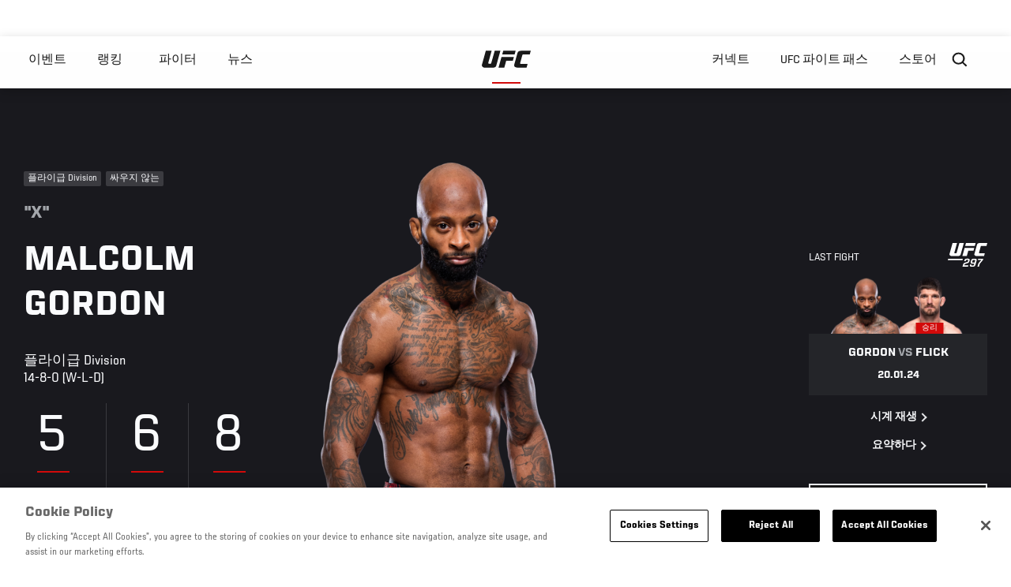

--- FILE ---
content_type: text/html; charset=UTF-8
request_url: https://kr.ufc.com/athlete/malcolm-gordon
body_size: 22236
content:






<!DOCTYPE html>
<html lang="ko" dir="ltr" prefix="og: https://ogp.me/ns#">
  <head>
    <meta charset="utf-8" />
<meta name="description" content="Malcom &quot;X&quot; Gordon is a Canadian professional mixed martial artist in the UFC flyweight division. Get the latest UFC breaking news, fight night results, MMA records and stats, highlights, photos, videos and more." />
<link rel="canonical" href="https://kr.ufc.com/athlete/malcolm-gordon" />
<meta name="referrer" content="origin" />
<meta property="og:title" content="Malcolm Gordon | UFC" />
<meta property="og:description" content="Malcom &quot;X&quot; Gordon is a Canadian professional mixed martial artist in the UFC flyweight division. Get the latest UFC breaking news, fight night results, MMA records and stats, highlights, photos, videos and more." />
<meta property="og:image" content="https://ufc.com/images/2024-01/GORDON_MALCOLM_01-20.png" />
<meta property="article:published_time" content="2020-07-04T04:05:31-0400" />
<meta property="article:modified_time" content="2024-02-01T17:54:57-0500" />
<meta name="twitter:title" content="Malcolm Gordon | UFC" />
<meta name="twitter:description" content="Malcom &quot;X&quot; Gordon is a Canadian professional mixed martial artist in the UFC flyweight division. Get the latest UFC breaking news, fight night results, MMA records and stats, highlights, photos, videos and more." />
<meta name="twitter:image" content="https://ufc.com/images/2024-01/GORDON_MALCOLM_01-20.png" />
<meta name="Generator" content="Drupal 10 (https://www.drupal.org)" />
<meta name="MobileOptimized" content="width" />
<meta name="HandheldFriendly" content="true" />
<meta name="viewport" content="width=device-width, initial-scale=1.0" />
<script type="application/ld+json">{
    "@context": "https://schema.org",
    "@graph": [
        {
            "@type": "WebPage",
            "url": "https://kr.ufc.com/athlete/malcolm-gordon",
            "name": "Malcolm Gordon",
            "datePublished": "2020-07-04T04:05:31-0400",
            "dateModified": "2024-02-01T17:54:57-0500",
            "breadcrumb": {
                "@type": "BreadcrumbList",
                "itemListElement": [
                    {
                        "@type": "ListItem",
                        "position": 1,
                        "item": {
                            "@id": "https://kr.ufc.com/",
                            "name": "UFC.com"
                        }
                    },
                    {
                        "@type": "ListItem",
                        "position": 2,
                        "item": {
                            "@id": "https://kr.ufc.com/athletes",
                            "name": "UFC Fighters"
                        }
                    },
                    {
                        "@type": "ListItem",
                        "position": 3,
                        "item": {
                            "@id": "https://kr.ufc.com/athlete/malcolm-gordon",
                            "name": "Malcolm Gordon"
                        }
                    }
                ]
            },
            "mainEntity": {
                "@type": "Person",
                "name": "Malcolm Gordon",
                "familyName": "Gordon",
                "givenName": "Malcolm",
                "alternateName": "X",
                "url": "https://kr.ufc.com/athlete/malcolm-gordon",
                "description": "Malcom \u0022X\u0022 Gordon is a Canadian professional mixed martial artist in the UFC flyweight division. Get the latest UFC breaking news, fight night results, MMA records and stats, highlights, photos, videos and more.",
                "birthDate": "1990-05-19",
                "sameAs": [
                    "https://twitter.com/MALCOLM_X_MMA",
                    "https://instagram.com/malcolmxbruh"
                ],
                "subjectOf": {
                    "@type": "SportsEvent",
                    "name": "UFC 297",
                    "startDate": "2024-01-21T03:00:00",
                    "url": "https://kr.ufc.com/event/ufc-297#11044",
                    "location": "Scotiabank Arena, Toronto Canada"
                }
            }
        }
    ]
}</script>
<style>.c-hero--full__headline,.c-hero--full__headline-prefix{color:inherit}.c-hero__actions{display:-webkit-box;display:-ms-flexbox;display:flex;-webkit-box-pack:center;-ms-flex-pack:center;justify-content:center;-ms-flex-wrap:wrap;flex-wrap:wrap;margin:0 -.72222rem 0}@media (min-width:48em){.c-hero__actions{margin-bottom:1.66667rem}}.c-hero__actions a,.c-hero__actions button{width:8.66667rem;margin-right:.72222rem;margin-left:.72222rem;margin-bottom:.72222rem;padding:10px 22px;text-align:center;font-size:1.125rem;border-color:transparent}.c-hero__actions a span,.c-hero__actions button span{display:-webkit-box;display:-ms-flexbox;display:flex;height:100%;-webkit-box-align:center;-ms-flex-align:center;align-items:center;-webkit-box-pack:center;-ms-flex-pack:center;justify-content:center}@media (min-width:48em){.c-hero__actions a,.c-hero__actions button{padding:16px 32px;width:11.55556rem}}body.path-rankings h1{margin:0 0 20px 0;padding-top:110px;text-align:center}@media (min-width:48em){body.path-rankings h1{margin:0 0 30px 0;padding-top:150px}}.l-masthead{margin:0 auto 1.92111rem auto;padding-right:1.44444rem;padding-left:1.44444rem;padding-top:8.66667rem;width:100%;max-width:1220px;text-align:center}.l-masthead--tight{margin-bottom:1.44444rem}@media (min-width:56.25em){.l-masthead{margin:11.55556rem auto 5.77778rem auto;padding-top:0}}.l-masthead__headline{margin-bottom:.72222rem;text-transform:uppercase;color:var(--color-title,#191919);font-family:UfcSansCondensedMedium,"Arial Narrow",Arial,sans-serif;letter-spacing:.04444rem;font-size:2.66667rem;line-height:2.5rem}@media (min-width:56.25em){.l-masthead__headline{letter-spacing:.0592rem;font-size:3.552rem;line-height:3.33rem}}@media (min-width:56.25em){.l-masthead__headline{letter-spacing:.08889rem;font-size:5.33333rem;line-height:5rem}}.l-masthead__headline-prefix{margin-bottom:.72222rem;text-transform:uppercase;font-family:UfcSansCondensedMedium,"Arial Narrow",Arial,sans-serif;letter-spacing:.01111rem;font-size:1.11111rem;line-height:1.22222rem;color:#d20a0a}
/*# sourceMappingURL=critical.css.map */
</style>
<link rel="icon" href="/sites/default/files/ufc_logo.png" type="image/png" />
<link rel="alternate" hreflang="en" href="https://kr.ufc.com/athlete/malcolm-gordon" />
<link rel="alternate" hreflang="pt-br" href="https://kr.ufc.com/athlete/malcolm-gordon" />
<link rel="alternate" hreflang="ru" href="https://kr.ufc.com/athlete/malkolm-gordon" />
<script src="/sites/default/files/google_tag/primary/google_tag.script.js?t8yz1s" defer></script>
<script>window.a2a_config=window.a2a_config||{};a2a_config.callbacks=[];a2a_config.overlays=[];a2a_config.templates={};a2a_config.icon_color = "transparent,black";</script>

    <title>Malcolm Gordon | UFC</title>
    <link rel="stylesheet" media="all" href="/sites/default/files/css/css_bRdx-pbNilqYNnne890K-dsnLwOcqIi0xvGvkWavP5I.css?delta=0&amp;language=ko&amp;theme=ufc&amp;include=[base64]" />
<link rel="stylesheet" media="all" href="/sites/default/files/css/css_he0rKm6f8wGD9FaaBmIzCPNNe6cyNIWF35xnCy4Nhoc.css?delta=1&amp;language=ko&amp;theme=ufc&amp;include=[base64]" />

    
  </head>
  <body class="fontyourface path-node page-node-type-athlete">
    <a href="#main-content" class="u-visually--hidden focusable">
      주요 콘텐츠로 건너뛰기
    </a>

    <noscript><iframe src="https://www.googletagmanager.com/ns.html?id=GTM-WFBHZX5" height="0" width="0" style="display:none;visibility:hidden"></iframe></noscript>
      <div class="dialog-off-canvas-main-canvas" data-off-canvas-main-canvas>
      

<div class="l-page">

        <span class="l-page__header-pin" id="header-pin"></span>
    <div class="l-page__header" id="header-wrapper">
        


<header class="c-site-header" data-header-state="animate">
  <div class="c-site-header__content">

    <div class="c-site-header__logo">
      

<a class="e-logo"
      href="/"
  >
  <span class="e-logo__icon"><svg class="e-logo__svg" aria-hidden="true"><title>UFC</title><use xmlns:xlink="http://www.w3.org/1999/xlink" xlink:href="/themes/custom/ufc/assets/svg/sprite-ui.svg#ufc-logo"></use></svg>
  </span>
</a>

    </div>

    <div class="c-site-header__menu-control">
      <button class="c-site-header__button--menu" data-mobile-menu-component="toggle" aria-expanded="false">
        <span class="c-site-header__button-text">메뉴</span>

        <span class="c-site-header__icon--toggle">
          <svg class="e-svg"><use xmlns:xlink="http://www.w3.org/1999/xlink" xlink:href="/themes/custom/ufc/assets/svg/sprite-ui.svg#chevron-down"></use></svg>
        </span>
      </button>
    </div>

    <div class="c-site-header__menu-panel" data-mobile-menu-component="panel"
         data-mobile-menu-state="is-hidden">
      

<nav role="navigation" aria-labelledby="main-menu-title" id="main-menu" class="c-menu-main">

  <h2 class="u-visually--hidden" id="main-menu-title">Main navigation</h2>

  
        
                  <ul class="c-menu-main__menu--level-1" data-main-menu="smart-menu">
                                                                      
                
                

                                                
                
        <li class="c-menu-main__item--left">
          
          
                                <a href="/events" class="events c-menu-main__button--level-1" data-drupal-link-system-path="events">이벤트</a>
                              
                  <ul class="c-menu-main__menu--level-2 mega-menu" aria-expanded="false">
                                                                      
                
                

        
                
        <li class="c-menu-main__item--below">
          
          
                                <a href="/events#events-list-upcoming" class="c-menu-main__button--level-2" data-drupal-link-system-path="events">차후</a>
                              </li>
                                        
                
                

        
                
        <li class="c-menu-main__item--below">
          
          
                                <a href="/events#events-list-past" class="c-menu-main__button--level-2" data-drupal-link-system-path="events">지난</a>
                              </li>
                                        
                
                

        
                
        <li class="c-menu-main__item--below">
          
          
                                <a href="/tickets" target="_self" class="c-menu-main__button--level-2" data-drupal-link-system-path="tickets">티켓</a>
                              </li>
                                        
                
                

        
                
        <li class="c-menu-main__item--below">
          
          
                                <a href="https://ufcvip.com/?utm_source=ufc.com&amp;utm_medium=referral&amp;utm_campaign=vip_packages-main_menu_events_dropdown" class="c-menu-main__button--level-2">VIP 체험</a>
                              </li>
      
            
      </ul>
      
                              </li>
                                        
                
                

                                                
                
        <li class="c-menu-main__item--left">
          
          
                                <a href="/rankings" target="_self" class="c-menu-main__button--level-1" data-drupal-link-system-path="rankings">랭킹</a>
                              </li>
                                        
                
                

                                                
                
        <li class="c-menu-main__item--left">
          
          
                                <a href="/athletes" target="_self" class="athletes c-menu-main__button--level-1" data-drupal-link-system-path="athletes">파이터</a>
                              
                  <ul class="c-menu-main__menu--level-2 mega-menu" aria-expanded="false">
                                                                      
                
                

        
                
        <li class="c-menu-main__item--below">
          
          
                                <a href="/athletes/all" target="_self" class="c-menu-main__button--level-2" data-drupal-link-system-path="athletes/all">전체명단</a>
                              </li>
                                        
                
                

        
                
        <li class="c-menu-main__item--below">
          
          
                                <a href="https://statleaders.ufc.com/" target="_self" class="c-menu-main__button--level-2">기록현황</a>
                              </li>
      
            
      </ul>
      
                              </li>
                                        
                
                

                                                
                
        <li class="c-menu-main__item--left">
          
          
                                <a href="/trending/all" class="trending c-menu-main__button--level-1" data-drupal-link-system-path="trending/all">뉴스</a>
                              </li>
                                        
                
                                  

                                                
                
        <li class="c-menu-main__item--home">
          
          
                                            <a href="/" class="home c-menu-main__button--home" data-drupal-link-system-path="&lt;front&gt;">              

<div class="e-logo"
  >
  <span class="e-logo__icon"><svg class="e-logo__svg" aria-hidden="true"><title>UFC</title><use xmlns:xlink="http://www.w3.org/1999/xlink" xlink:href="/themes/custom/ufc/assets/svg/sprite-ui.svg#ufc-logo"></use></svg>
  </span>
</div>

            </a>
                            </li>
                                                  
                
                

                                                
                
        <li class="c-menu-main__item--right is-pushed">
          
          
                                <a href="https://www.ufc.com/newsletter" target="_self" class="connect c-menu-main__button--level-1">커넥트</a>
                              
                  <ul class="c-menu-main__menu--level-2 mega-menu" aria-expanded="false">
                                                                      
                
                

        
                
        <li class="c-menu-main__item--below">
          
          
                                <a href="https://www.ufc.com/newsletter" target="_self" class="c-menu-main__button--level-2">뉴스레터</a>
                              </li>
                                        
                
                

        
                
        <li class="c-menu-main__item--below">
          
          
                                <a href="http://www.ufcgym.com" target="_blank" class="c-menu-main__button--level-2">Find a Gym</a>
                              </li>
                                        
                
                

        
                
        <li class="c-menu-main__item--below">
          
          
                                <a href="https://www.ea.com/games/ufc/ufc-5" target="_blank" class="c-menu-main__button--level-2">EA SPORTS UFC 4</a>
                              </li>
      
            
      </ul>
      
                              </li>
                                        
                
                

                                                
                
        <li class="c-menu-main__item--right">
          
          
                                <a href="https://www.ufcfightpass.com" target="_self" class="watch c-menu-main__button--level-1">UFC 파이트 패스</a>
                              
                  <ul class="c-menu-main__menu--level-2 mega-menu" aria-expanded="false">
                                                                      
                
                

        
                
        <li class="c-menu-main__item--below">
          
          
                                <a href="https://www.ufcfightpass.com" target="_blank" class="c-menu-main__button--level-2">UFC 파이트패스</a>
                              </li>
      
            
      </ul>
      
                              </li>
                                        
                
                

                                                
                
        <li class="c-menu-main__item--right">
          
          
                                <a href="https://www.ufcstore.com/en/?_s=bm-UFCStore-UFC.com-Shop-UFC_Navigation-2025" target="_blank" class="c-menu-main__button--level-1">스토어</a>
                              
                  <ul class="c-menu-main__menu--level-2 mega-menu" aria-expanded="false">
                                                                      
                
                

        
                
        <li class="c-menu-main__item--below">
          
          
                                <a href="https://ufccollectibles.com/?utm_source=referral&amp;utm_medium=ufc%20website%20navigation%20link&amp;utm_campaign=partner-referral-korea" class="c-menu-main__button--level-2">UFC 콜렉션</a>
                              </li>
      
            
      </ul>
      
                              </li>
      
            
      </ul>
      

  
</nav>

          </div>

        <div class="c-site-header__search-control">
      <button class="c-site-header__button--search" aria-label="Search panel toggle" data-search-btn aria-expanded="false">
        <span class="c-site-header__icon--search e-icon--xsmall"><svg class="e-icon__svg search"><use xmlns:xlink="http://www.w3.org/1999/xlink" xlink:href="/themes/custom/ufc/assets/svg/sprite-ui.svg#search"></use></svg><svg class="e-svg close"><use xmlns:xlink="http://www.w3.org/1999/xlink" xlink:href="/themes/custom/ufc/assets/svg/sprite-ui.svg#close"></use></svg></span>
      </button>
    </div>
    
    
        <div class="c-site-header__search-panel" data-search-panel
         data-search-state="is-hidden">
      <div class="search-form">
        <form action="/search" method="get" class="simple-search-form">
          <input
              id="site-search-input"
              type="text"
              name="query"
              placeholder="Search..."
              aria-label="Search"
              autocomplete="off"
          >
        </form>
      </div>
    </div>
    
  </div>
</header>
    </div>
  
        <div class="l-page__pre-content">
        <div data-drupal-messages-fallback class="hidden"></div>


    </div>
  
    <div class="l-page__utilities">
    
      </div>

  <main class="l-page__main">
    <a id="main-content" tabindex="-1"></a>
        
        <div class="l-page__content">
                <div id="block-mainpagecontent" class="block block-system block-system-main-block">
  
    
      




  
        




  
  
  
    
    
            

  
  

                


<div class="l-main">

  
  <div >

    
    <div class="l-main__content ">
                

<div class="hero-profile-wrap ">
  <div class="l-container">
    <div class="hero-profile">
      <div class="hero-profile__info">
                          <div class="hero-profile__tags">
                                          <p class="hero-profile__tag">        플라이급 Division
  </p>
                                                                                  <p class="hero-profile__tag">싸우지 않는</p>
                                    </div>
                          <p class="hero-profile__nickname">&quot;X&quot;</p>
                          <h1 class="hero-profile__name">Malcolm Gordon</h1>
                          <div class="hero-profile__division">
            <p class="hero-profile__division-title">플라이급 Division</p>
            <p class="hero-profile__division-body">14-8-0 (W-L-D)</p>
          </div>
                          <div class="hero-profile__stats">
                          <div class="hero-profile__stat">
                <p
                  class="hero-profile__stat-numb">5</p>
                <p class="hero-profile__stat-text">녹아웃 승리</p>
              </div>
                          <div class="hero-profile__stat">
                <p
                  class="hero-profile__stat-numb">6</p>
                <p class="hero-profile__stat-text">서브미션 승</p>
              </div>
                          <div class="hero-profile__stat">
                <p
                  class="hero-profile__stat-numb">8</p>
                <p class="hero-profile__stat-text">1 라운드 피니쉬</p>
              </div>
                      </div>
              </div>
              <div class="hero-profile__image-wrap">
          <img src="https://ufc.com/images/styles/athlete_bio_full_body/s3/2024-01/GORDON_MALCOLM_L_01-20.png?itok=gGNybk03" alt="Malcolm Gordon" class="hero-profile__image">
        </div>
                    <div class="hero-profile__fight ">
          <div class="hero-profile__fight__inner">
                          

  <div class="view view-athlete-results view-id-athlete_results view-display-id-last_fight js-view-dom-id-a3a13b9243a477fe82fd934c3099f348011ca3562603314281064a690aef15af">
  
    
      
      <div class="view-content">
      
  



<section class="l-listing--stacked">

      <ul class="l-listing__group"><li class="l-listing__item">
                                


  <article class="c-card-event--athlete-fight c-card-event--past">

    <div class="c-card-event--athlete-fight__header">
      <p>Last fight</p>
      <div class="c-card-event--athlete-fight__logo">
        <div class="svg-06b214a816b525af5f7cc1e445389f2d e-event-logo--light"><?xml version="1.0" encoding="UTF-8"?><svg xmlns="http://www.w3.org/2000/svg" id="Layer_1" data-name="Layer 1" viewBox="0 0 243.68 146.46"><defs><style>.svg-06b214a816b525af5f7cc1e445389f2d .cls-1, .svg-06b214a816b525af5f7cc1e445389f2d .cls-2 {fill: #010000;}
.svg-06b214a816b525af5f7cc1e445389f2d .cls-2 {fill-rule: evenodd;}</style></defs><g><path class="cls-1" d="M105.25,122.03l15.41-4.85c1.7-.62,2.77-1.54,3.24-3.16l1.39-5.24c.92-3.08-.08-4.47-3.62-4.47h-4.55c-3.47,0-5.16,1.39-6.09,4.47l-.85,3.24h-9.17l1.08-3.85c1.93-7.01,6.24-11.33,15.26-11.33h8.32c7.78,0,10.94,4.32,8.94,11.33l-1.7,6.01c-1.54,5.55-5.01,8.78-10.71,10.56l-15.49,4.86c-1.7,.54-2.7,1.54-3.16,3.08l-1.46,5.55h24.74l-2.16,7.86h-33.98l3.78-13.56c1.54-5.55,5.09-8.79,10.79-10.48Z"/><path class="cls-1" d="M136.15,135.13l.62-2.23h9.09l-.46,1.69c-.92,3.01,.15,4.39,3.62,4.39h6.4c3.47,0,5.24-1.39,6.32-5.16l1.62-6.01h-14.03c-7.17,0-9.94-4.24-7.94-11.71l1.93-6.94c2.16-7.78,6.4-12.1,15.49-12.1h10.09c7.86,0,10.94,4.31,8.79,12.1l-7.01,25.2c-2.16,7.78-6.32,12.1-15.49,12.1h-10.09c-7.78,0-10.87-4.32-8.94-11.33Zm17.95-14.56h11.25l3.01-10.79c1.08-3.78,.08-5.24-3.47-5.24h-6.32c-3.47,0-5.24,1.39-6.24,5.24l-1.62,5.62c-1.08,3.85-.08,5.16,3.39,5.16Z"/><path class="cls-1" d="M187.47,97.53h31.29l-2.16,7.86-18.57,22.19c-.69,.92-1.08,1.62-1.39,2.62l-4.39,15.8h-9.17l4.47-16.03c.93-3.24,2.23-5.47,4.62-8.25,4.55-5.39,9.17-10.87,14.33-16.34h-21.19l2.16-7.86Z"/></g><g><g><polygon class="cls-1" points="166.66 17.82 107.13 17.82 112.07 0 171.6 0 166.66 17.82"/><polygon class="cls-1" points="126.32 47.92 158.31 47.92 163.25 30.1 103.72 30.1 89.61 80.99 117.15 80.99 126.32 47.92"/></g><path class="cls-2" d="M193.83,62.57c-.72-.41-1.17-.95-1.35-1.64-.05-.21-.07-.41-.06-.63,.01-.19,.04-.39,.1-.59l10.79-38.89c.31-1.13,.86-1.91,1.64-2.34,.79-.44,2.13-.66,4.06-.66h29.73L243.68,0h-41.69c-7.6,0-12.89,.9-15.98,2.61-3.09,1.71-5.22,4.75-6.46,9.21l-15.38,55.45c-.24,.82-.36,1.65-.4,2.43-.05,.86,.05,1.66,.24,2.47,.71,2.7,2.47,4.84,5.32,6.46,2.8,1.57,6.32,2.37,10.49,2.37h43.64l4.94-17.82h-31.89c-1.06,0-1.96-.2-2.67-.6Z"/><path class="cls-2" d="M29.32,0L10.67,67.27c-.24,.82-.36,1.65-.4,2.43-.05,.86,.05,1.66,.24,2.47,.71,2.7,2.47,4.84,5.32,6.46,2.8,1.57,6.32,2.37,10.49,2.37h31.04c7.6,0,12.89-.91,15.98-2.62,3.09-1.71,5.22-4.75,6.46-9.21L98.97,0h-27.54s-16.69,60.17-16.69,60.17c-.31,1.13-.86,1.91-1.64,2.34-.78,.44-2.13,.66-4.06,.66h-4.74c-1.06,0-1.96-.2-2.67-.6-.72-.41-1.17-.95-1.35-1.64-.05-.21-.07-.41-.06-.63,.01-.19,.04-.39,.1-.59L56.86,0H29.32Z"/></g><polygon class="cls-1" points="92.96 97.13 2.47 97.14 0 106.04 90.49 106.04 92.96 97.13"/></svg></div>      </div>
    </div>

    <div class="c-card-event--athlete-fight__fight-container">
                        <div class="c-card-event--athlete-fight__matchup-container">
            <div class="c-card-event--athlete-fight__matchup-wrapper">
              <div class="c-card-event--athlete-fight__matchup">
                <div class="c-card-event--athlete-fight__red-image">
                                    <div>
  
      <img src="https://ufc.com/images/styles/event_results_athlete_headshot/s3/2024-01/GORDON_MALCOLM_01-20.png?itok=vxUS595O" width="256" height="160" alt="Malcolm Gordon" loading="lazy" class="image-style-event-results-athlete-headshot" />




</div>

                </div>

                <div class="c-card-event--athlete-fight__blue-image">
                                      <div class="c-card-event--athlete-fight__plaque win">
                      승리
                    </div>
                                    <div>
  
      <img src="https://ufc.com/images/styles/event_results_athlete_headshot/s3/2025-04/FLICK_JIMMY_04-26.png?itok=KzcW3LZj" width="256" height="160" alt="Jimmy Flick" loading="lazy" class="image-style-event-results-athlete-headshot" />




</div>

                </div>
              </div>
            </div>
          </div>
                    </div>

    <div
      class="c-card-event--athlete-fight__info">
              <h3 class="c-card-event--athlete-fight__headline">
                      Gordon <span>vs</span> Flick
                    </h3>

        <div class="c-card-event--athlete-fight__date">20.01.24</div>
          </div>

    <div class="c-card-event--athlete-fight__actions">

              



<a

        href="//ufcfightpass.com"
          target="1"
      
    class="e-button--arrow-right "

  
  
  ><span class="e-button__text">
    
    시계 재생
  </span></a>
      
              



<a

        href="https://kr.ufc.com/event/ufc-297#11044"
          target="1"
      
    class="e-button--arrow-right "

  
  
  ><span class="e-button__text">
    
    요약하다
  </span></a>
      
    </div>

  </article>

  
                  </li></ul></section>

    </div>
  
          </div>






                                  </div>
                    <div class="hero-profile__fight__more-wrap">
            



<a

        href="#athlete-record"
      
    class="e-button--black "

  
  
  ><span class="e-button__text">
    
    View Fight History
  </span></a>
                      </div>
        </div>
                </div>
  </div>
</div>
    
        
                        <div id="athlete-stats" class="l-container stats-record-wrap">
        <div class="l-container__content">
          <div class="c-carousel-wrapper c-carousel--multiple">
            <div
              class="l-listing__header stats-records__header carousel-section-title-wrap carousel-section-title-wrap--multiple">
              <h2
                class="l-listing__title stats-records__title">통계 및 기록</h2>
            </div>
            <div
              class="c-carousel--multiple__content carousel__multiple-items stats-records-inner-wrap"
              data-carousel="athlete">
                                            <div
                  class="stats-records stats-records__container stats-records--one-column">
                  <div class="stats-records-inner">
                      <div class="athlete-stats">
          <div class="athlete-stats__stat">
        <p
          class="athlete-stats__text athlete-stats__stat-numb">5</p>
        <p class="athlete-stats__text athlete-stats__stat-text">Wins by Knockout</p>
      </div>
          <div class="athlete-stats__stat">
        <p
          class="athlete-stats__text athlete-stats__stat-numb">6</p>
        <p class="athlete-stats__text athlete-stats__stat-text">Wins by Submission</p>
      </div>
          <div class="athlete-stats__stat">
        <p
          class="athlete-stats__text athlete-stats__stat-numb">8</p>
        <p class="athlete-stats__text athlete-stats__stat-text">First Round Finishes</p>
      </div>
      </div>
                  </div>
                </div>
              
                                                              <div class="stats-records stats-records--two-column">
                    <div class="stats-records-inner">
                      <div class="tooltip">
  <button class="tooltip__button" type="button" aria-describedby="tooltip-818350519">
    <svg aria-hidden="true" width="20" height="20" fill="none" xmlns="http://www.w3.org/2000/svg"><path d="M9 7h2V5H9v2Zm1 11c-4.41 0-8-3.59-8-8s3.59-8 8-8 8 3.59 8 8-3.59 8-8 8Zm0-18a10 10 0 1 0 0 20 10 10 0 0 0 0-20ZM9 15h2V9H9v6Z" fill="#D20A0A"/></svg>
  </button>
  <div id="tooltip-818350519" role="tooltip" class="tooltip__content-wrap tooltip__content-wrap--top-right"><div class="tooltip__content tooltip__content--top-right">Significant Strikes include all strikes at distance, plus power strikes in the clinch and on the ground.</div></div>
</div>
                      
<div class="overlap-athlete-content overlap-athlete-content--horizontal">
    <div class="c-overlap__chart">
    




              


<div class="e-chart-circle__wrapper">
  <svg class="e-chart-circle" viewbox="-14 -14 128 128" width="200" height="200" xmlns="http://www.w3.org/2000/svg" >
                    <title>타격 정확성 45%</title>
      
      <circle class="e-chart-circle--athlete-stat__background" stroke="#fefefe" stroke-width="26" fill="none" cx="50" cy="50" r="50" />

      <circle class="e-chart-circle__circle" stroke="#d20a0a" stroke-width="26" fill="none" cx="50" cy="50" r="50"  stroke-dasharray="314.2, 314.2" stroke-dashoffset="171.49036" transform='rotate(-90 50 50)'/>

      
        <text class="e-chart-circle__percent" x="50" y="60"  text-anchor="middle" font-size="30">45%</text>

      </svg>
</div>
  </div>
      <div class="c-overlap__inner">
    <div class="c-overlap--stats__title">
    <h2 class="e-t3">타격 정확성</h2>
  </div>
  
    <div class="c-overlap__stats-wrap">
              <dl class="c-overlap__stats">
          <dt class="c-overlap__stats-text">중요 명중 타격 </dt>
          <dd class="c-overlap__stats-value">109</dd>
        </dl>
              <dl class="c-overlap__stats">
          <dt class="c-overlap__stats-text">증요 시도 타격 </dt>
          <dd class="c-overlap__stats-value">240</dd>
        </dl>
      
    </div>

        </div>
  </div>
                    </div>
                  </div>
                                                  <div class="stats-records stats-records--two-column">
                    <div class="stats-records-inner">
                      <div class="tooltip">
  <button class="tooltip__button" type="button" aria-describedby="tooltip-1446196457">
    <svg aria-hidden="true" width="20" height="20" fill="none" xmlns="http://www.w3.org/2000/svg"><path d="M9 7h2V5H9v2Zm1 11c-4.41 0-8-3.59-8-8s3.59-8 8-8 8 3.59 8 8-3.59 8-8 8Zm0-18a10 10 0 1 0 0 20 10 10 0 0 0 0-20ZM9 15h2V9H9v6Z" fill="#D20A0A"/></svg>
  </button>
  <div id="tooltip-1446196457" role="tooltip" class="tooltip__content-wrap tooltip__content-wrap--top-right"><div class="tooltip__content tooltip__content--top-right">A takedown is awarded when a fighter deliberately grapples an opponent to the ground and establishes an advantageous position for an appreciable amount of time.</div></div>
</div>
                      
<div class="overlap-athlete-content overlap-athlete-content--horizontal">
    <div class="c-overlap__chart">
    




              


<div class="e-chart-circle__wrapper">
  <svg class="e-chart-circle" viewbox="-14 -14 128 128" width="200" height="200" xmlns="http://www.w3.org/2000/svg" >
                    <title>테이크다운 정확도 36%</title>
      
      <circle class="e-chart-circle--athlete-stat__background" stroke="#fefefe" stroke-width="26" fill="none" cx="50" cy="50" r="50" />

      <circle class="e-chart-circle__circle" stroke="#d20a0a" stroke-width="26" fill="none" cx="50" cy="50" r="50"  stroke-dasharray="314.2, 314.2" stroke-dashoffset="201.99918" transform='rotate(-90 50 50)'/>

      
        <text class="e-chart-circle__percent" x="50" y="60"  text-anchor="middle" font-size="30">36%</text>

      </svg>
</div>
  </div>
      <div class="c-overlap__inner">
    <div class="c-overlap--stats__title">
    <h2 class="e-t3">테이크다운 정확도</h2>
  </div>
  
    <div class="c-overlap__stats-wrap">
              <dl class="c-overlap__stats">
          <dt class="c-overlap__stats-text">테이크다운 명중</dt>
          <dd class="c-overlap__stats-value">3</dd>
        </dl>
              <dl class="c-overlap__stats">
          <dt class="c-overlap__stats-text">테이크다운 시도</dt>
          <dd class="c-overlap__stats-value">14</dd>
        </dl>
      
    </div>

        </div>
  </div>
                    </div>
                  </div>
                              
                                            <div
                  class="stats-records stats-records--two-column">
                  <div class="stats-records--compare stats-records-inner">
                    <div class="c-stat-compare c-stat-compare--no-bar">

  <div class="c-stat-compare__group c-stat-compare__group-1 ">

          <div class="c-stat-compare__number">2.50
              </div>    
          <div class="c-stat-compare__label">증요 명중 타격</div>
    
          <div class="c-stat-compare__label-suffix">분당</div>
    
  </div>

  
  <div class="c-stat-compare__group c-stat-compare__group-2 ">
    <div class="c-stat-compare__number">2.00
          </div>
          <div class="c-stat-compare__label">중요 흡수 타격</div>
    
          <div class="c-stat-compare__label-suffix">분당</div>
      </div>


    
</div>


                    <div class="c-stat-compare c-stat-compare--no-bar">

  <div class="c-stat-compare__group c-stat-compare__group-1 ">

          <div class="c-stat-compare__number">1.72
              </div>    
          <div class="c-stat-compare__label">평균 테이크다운</div>
    
          <div class="c-stat-compare__label-suffix">15분 당</div>
    
  </div>

  
  <div class="c-stat-compare__group c-stat-compare__group-2 ">
    <div class="c-stat-compare__number">1.03
          </div>
          <div class="c-stat-compare__label">평균 서브미션</div>
    
          <div class="c-stat-compare__label-suffix">15분 당</div>
      </div>


    
</div>


                  </div>
                </div>

                                
                <div
                  class="stats-records stats-records--two-column">
                  <div class="stats-records--compare stats-records-inner">
                    <div class="tooltip">
  <button class="tooltip__button" type="button" aria-describedby="tooltip-1741167174">
    <svg aria-hidden="true" width="20" height="20" fill="none" xmlns="http://www.w3.org/2000/svg"><path d="M9 7h2V5H9v2Zm1 11c-4.41 0-8-3.59-8-8s3.59-8 8-8 8 3.59 8 8-3.59 8-8 8Zm0-18a10 10 0 1 0 0 20 10 10 0 0 0 0-20ZM9 15h2V9H9v6Z" fill="#D20A0A"/></svg>
  </button>
  <div id="tooltip-1741167174" role="tooltip" class="tooltip__content-wrap tooltip__content-wrap--top-right"><div class="tooltip__content tooltip__content--top-right">                  <ul>
                                          <li>Sig. Str. Defense is the percentage of significant strikes attempted against a fighter that do not land.</li>
                                          <li>Takedown defense is the percentage of takedowns attempted against a fighter that do not land.</li>
                                          <li>Knockdown Avg. is the average number of knockdowns per 15 Minutes window.</li>
                                      </ul>
                </div></div>
</div>
                    <div class="c-stat-compare c-stat-compare--no-bar">

  <div class="c-stat-compare__group c-stat-compare__group-1 ">

          <div class="c-stat-compare__number">44
                  <div class="c-stat-compare__percent">%</div></div>    
          <div class="c-stat-compare__label">중요 타격 방어</div>
    
    
  </div>

  
  <div class="c-stat-compare__group c-stat-compare__group-2 ">
    <div class="c-stat-compare__number">27
                      <div class="c-stat-compare__percent">%</div></div>
          <div class="c-stat-compare__label">테이크다운 방어</div>
    
      </div>


    
</div>


                    <div class="c-stat-compare c-stat-compare--no-bar">

  <div class="c-stat-compare__group c-stat-compare__group-1 ">

          <div class="c-stat-compare__number">0.00
              </div>    
          <div class="c-stat-compare__label">평균 녹다운</div>
    
    
  </div>

  
  <div class="c-stat-compare__group c-stat-compare__group-2 ">
    <div class="c-stat-compare__number">06:13
          </div>
          <div class="c-stat-compare__label">평균 파이트 시간</div>
    
      </div>


    
</div>


                  </div>
                </div>


                <div class="stats-records stats-records--three-column">
                  <div class="stats-records-inner">
                    





<div class="c-stat-3bar c-stat-3bar--no-chart">
  <h2 class="c-stat-3bar__title">포지션 별 중요 타격</h2>

  <div class="c-stat-3bar__legend">
    <div class="c-stat-3bar__group">
      <div class="c-stat-3bar__label">스탠딩 </div>
      <div class="c-stat-3bar__value">54 (50%)</div>
    </div>

    <div class="c-stat-3bar__group">
      <div class="c-stat-3bar__label">클린치 </div>
      <div class="c-stat-3bar__value">15 (14%) </div>
    </div>


    <div class="c-stat-3bar__group">
      <div class="c-stat-3bar__label">그라운드 </div>
      <div class="c-stat-3bar__value">40 (37%)</div>
    </div>


  </div>

</div>


                  </div>
                </div>

                <div class="stats-records stats-records--three-column">
                  <div class="stats-records-inner">
                    
















<div class="c-stat-body ">

	    <div class="c-stat-body__title">
      <h2 class="e-t5">시그. Str. 표적에 의해</h2>
    </div>
  
	<div class="c-stat-body__diagram">
		<svg class="c-stat-body__svg" version="1.1" id="Layer_1" xmlns="http://www.w3.org/2000/svg" xmlns:xlink="http://www.w3.org/1999/xlink" x="0px" y="0px"
			 width="268px" height="208px" viewBox="0 0 268 208"
			 >
		<g id="e-stat-body_x5F__x5F_bg">
				<line id="line_2_" fill="none" stroke="#EAEAEA" stroke-linecap="square" stroke-miterlimit="10" x1="0.5" y1="39.5" x2="266.14" y2="39.5"/>

				<line id="line_1_" fill="none" stroke="#EAEAEA" stroke-linecap="square" stroke-miterlimit="10" x1="0.5" y1="98.5" x2="266.14" y2="98.5"/>

				<line id="line" fill="none" stroke="#EAEAEA" stroke-linecap="square" stroke-miterlimit="10" x1="0.5" y1="152.5" x2="266.14" y2="152.5"/>
		</g>

		<g id="e-stat-body_x5F__x5F_head-txt">
      <text id="e-stat-body_x5F__x5F_head_percent" transform="matrix(1 0 0 1 230.8119 32)" fill="#D20A0A" font-size="14px">87%</text>
      <text id="e-stat-body_x5F__x5F_head_value" transform="matrix(1 0 0 1 197.8119 32)" fill="#D20A0A" font-size="14px">95</text>
			<text transform="matrix(1 0 0 1 3.8119 33)" fill="#1C1C1C" font-weight="600" font-size="16px">머리</text>
		</g>
    <g id="e-stat-body_x5F__x5F_body-txt">
      <text id="e-stat-body_x5F__x5F_body_percent" transform="matrix(1 0 0 1 226.8119 90)" fill="#D20A0A" font-size="14px">6%</text>
      <text id="e-stat-body_x5F__x5F_body_value" transform="matrix(1 0 0 1 197.8119 90)" fill="#D20A0A" font-size="14px">7 </text>
			<text transform="matrix(1 0 0 1 4.8119 91)" fill="#1C1C1C" font-weight="600" font-size="16px">본문</text>
		</g>
    <g id="e-stat-body_x5F__x5F_leg-txt">
      <text id="e-stat-body_x5F__x5F_leg_percent" transform="matrix(1 0 0 1 226.8119 145)" fill="#D20A0A" font-size="14px">6%</text>
      <text id="e-stat-body_x5F__x5F_leg_value" transform="matrix(1 0 0 1 197.8119 145)" fill="#D20A0A" font-size="14px">7</text>
			<text transform="matrix(1 0 0 1 8.8119 146)" fill="#1C1C1C" font-weight="600" font-size="16px">다리</text>
		</g>


		<g id="e-stat-body_x5F__x5F_outline">
			<g>
				<path fill="#FAFAFA" stroke="#FAFAFA" stroke-width="6" stroke-miterlimit="10" d="M126.91,13.33
					c3.46,0.87,6.43,3.7,6.92,7.32c0.19,1.43,0.17,2.84,0.8,4.29c0.6,1.39,0.08,3.35-1.19,4.47c-2.01,1.78-1.83,4.14-2.2,6.36
					c-0.12,0.71,0.34,1.52,1.01,2.04c3.13,2.43,6.31,4.91,10.19,5.94c3.41,0.9,5.51,2.66,6.33,5.96c0.25,0.99,0.45,1.98,0.56,3
					c0.3,2.86,0.38,5.74,0.89,8.59c1.12,6.21,3,12.23,4.53,18.33c1.92,7.64,1.97,15.46,1.9,23.28c-0.03,2.69,0.23,5.33,1.16,7.89v1.44
					c-0.69,2.39-1.75,4.49-4.47,5.25c-1.14,0.32-2.23,0.25-3.08-0.63c-0.8-0.83-0.88-1.81-0.37-2.83c0.16-0.32,0.27-0.67,0.31-1.03
					c0.44-3.48,0.36-7.01,1.13-10.46c0.33-1.48-0.13-2.99-0.82-4.36c-3.42-6.77-4.99-14.01-5.81-21.45c-0.26-2.37-1.23-4.5-2.37-6.96
					c-0.55,1.8-0.8,3.22-1.21,4.6c-1.24,4.2-1.49,8.43-1.09,12.81c0.3,3.35,1.06,6.63,1.22,9.98c-0.02,0.29-0.09,0.56-0.19,0.8
					c0.41,1.47,0.65,2.98,0.87,4.48c0.21,0.99,0.43,1.99,0.64,2.98c0.25,1.55,0.5,3.11,0.75,4.66c0.02,0.24,0.04,0.47,0.06,0.71
					c0.45,0.7,0.26,1.47,0.29,2.22c0.12,0.11,0.24,0.25,0.33,0.42c0.98,5.36,0.44,10.74,0.11,16.1c-0.24,3.95-0.9,7.86,0.83,11.66
					c0.34,0.76,0.47,1.63,0.42,2.47c-0.16,2.3,0.62,4.33,1.67,6.35c1.28,2.47,2.26,5.05,2.4,7.87c-0.03,0.43-0.12,0.85-0.23,1.27
					c0.27,1.81,0.22,3.62,0.01,5.43c0.06,0.52,0.1,1.05,0.14,1.57c0.3,2.67-0.41,5.24-0.85,7.83c-0.56,3.34-0.61,6.61-0.09,9.99
					c0.34,2.19,0.78,3.89,2.71,5.27c1.31,0.94,0.86,2.28-0.71,2.88c-0.92,0.35-1.92,0.37-2.88,0.57c-1.26,0.25-2.58-0.34-3.78,0.33
					h-1.11c-1.86-0.75-2.25-1.31-2.09-3.27c0.09-1.21,0.05-2.39-0.16-3.58c-0.19-1.07-0.31-2.2,0.12-3.2c0.92-2.17,0.6-4.36,0.29-6.55
					c-0.28-1.96-0.75-3.89-1.2-5.82c-1.02-4.38-2.57-8.68-2.59-13.21c-0.01-3.52-1-6.76-2.41-9.9c-1.72-3.82-2.82-7.79-3.6-11.87
					c-1-5.25-2.01-10.49-3.24-15.69c-0.58-2.44-1.46-4.84-1.48-7.39c0.01-0.13-0.45-0.51-0.99-0.91c-0.51,0.38-0.93,0.73-0.92,0.86
					c-0.01,2.55-0.9,4.95-1.48,7.39c-1.23,5.2-2.24,10.45-3.24,15.69c-0.78,4.08-1.88,8.05-3.6,11.87c-1.41,3.14-2.4,6.37-2.41,9.9
					c-0.02,4.53-1.57,8.84-2.59,13.21c-0.45,1.93-0.92,3.85-1.2,5.82c-0.31,2.2-0.63,4.38,0.29,6.55c0.43,1.01,0.31,2.14,0.12,3.2
					c-0.21,1.19-0.25,2.38-0.16,3.58c0.15,1.95-0.24,2.51-2.09,3.27h-1.11c-1.2-0.67-2.52-0.08-3.78-0.33
					c-0.96-0.19-1.96-0.21-2.88-0.57c-1.58-0.6-2.03-1.94-0.71-2.88c1.93-1.38,2.37-3.08,2.71-5.27c0.52-3.38,0.48-6.66-0.09-9.99
					c-0.44-2.59-1.15-5.16-0.85-7.83c0.04-0.53,0.07-1.05,0.14-1.57c-0.21-1.81-0.26-3.62,0.01-5.43c-0.11-0.42-0.2-0.85-0.23-1.27
					c0.14-2.81,1.13-5.4,2.4-7.86c1.04-2.02,1.83-4.05,1.67-6.35c-0.06-0.84,0.07-1.71,0.42-2.47c1.72-3.8,1.07-7.72,0.83-11.66
					c-0.33-5.36-0.87-10.74,0.11-16.1c0.09-0.17,0.21-0.3,0.33-0.42c0.03-0.75-0.16-1.52,0.29-2.22c0.02-0.24,0.04-0.47,0.06-0.71
					c0.25-1.55,0.5-3.11,0.75-4.66c0.21-0.99,0.43-1.99,0.64-2.98c0.23-1.51,0.47-3.01,0.87-4.48c-0.1-0.24-0.17-0.5-0.19-0.8
					c0.16-3.35,0.92-6.63,1.22-9.98c0.4-4.38,0.15-8.61-1.09-12.81c-0.41-1.38-0.66-2.8-1.21-4.6c-1.14,2.46-2.1,4.59-2.37,6.96
					c-0.82,7.43-2.39,14.68-5.81,21.45c-0.69,1.37-1.15,2.88-0.82,4.36c0.77,3.46,0.7,6.98,1.13,10.46c0.05,0.36,0.15,0.71,0.31,1.03
					c0.51,1.03,0.43,2.01-0.37,2.83c-0.85,0.88-1.94,0.95-3.08,0.63c-2.72-0.75-3.78-2.85-4.47-5.25v-1.44
					c0.92-2.55,1.18-5.19,1.16-7.89c-0.07-7.81-0.02-15.64,1.9-23.28c1.54-6.1,3.41-12.13,4.53-18.33c0.51-2.85,0.6-5.73,0.89-8.59
					c0.11-1.02,0.31-2.01,0.56-3c0.82-3.3,2.91-5.06,6.33-5.96c3.88-1.03,7.07-3.51,10.19-5.94c0.67-0.52,1.13-1.33,1.01-2.04
					c-0.36-2.21-0.18-4.58-2.2-6.36c-1.27-1.13-1.79-3.08-1.19-4.47c0.63-1.46,0.61-2.87,0.8-4.29c0.49-3.61,3.46-6.44,6.92-7.32
					c0-0.11,0-0.17,0-0.17c0.4-0.05,0.8-0.06,1.2-0.05c0.66-0.08,1.32-0.08,1.99,0C126.91,13.06,126.91,13.15,126.91,13.33z"/>
			</g>
		</g>
		<path id="e-stat-body_x5F__x5F_head" opacity="1" fill="#D20A0A" d="M134.63,24.95
			c-0.63-1.46-0.61-2.87-0.8-4.29c-0.49-3.61-3.46-6.44-6.92-7.32c0-0.18,0-0.28,0-0.28c-0.66-0.08-1.33-0.07-1.99,0
			c-0.4-0.01-0.8,0.01-1.2,0.05c0,0,0,0.06,0,0.17c-3.46,0.87-6.43,3.7-6.92,7.32c-0.19,1.43-0.17,2.84-0.8,4.29
			c-0.6,1.39-0.08,3.35,1.19,4.47c2.01,1.78,1.83,4.14,2.2,6.36c0.12,0.71-0.34,1.52-1.01,2.04c-2.09,1.63-4.22,3.27-6.56,4.49h26.89
			c-2.3-1.22-4.39-2.83-6.45-4.43c-0.67-0.52-1.13-1.33-1.01-2.04c0.36-2.21,0.18-4.58,2.2-6.36
			C134.71,28.29,135.23,26.34,134.63,24.95z"/>

		<path id="e-stat-body_x5F__x5F_body"  opacity="0.16631578947368" fill="#D20A0A" d="M108.18,43.7
			c-3.41,0.9-5.51,2.66-6.33,5.96c-0.25,0.99-0.45,1.98-0.56,3c-0.3,2.86-0.38,5.74-0.89,8.59c-1.12,6.21-3,12.23-4.53,18.33
			c-1.92,7.64-1.97,15.46-1.9,23.28c0.03,2.69-0.23,5.33-1.16,7.89v1.44c0.69,2.39,1.75,4.49,4.47,5.25c1.14,0.32,2.23,0.25,3.08-0.63
			c0.8-0.83,0.88-1.81,0.37-2.83c-0.16-0.32-0.27-0.67-0.31-1.03c-0.44-3.48-0.36-7.01-1.13-10.46c-0.33-1.48,0.13-2.99,0.82-4.36
			c3.42-6.77,4.99-14.01,5.81-21.45c0.26-2.37,1.23-4.5,2.37-6.96c0.55,1.8,0.8,3.22,1.21,4.6c1.24,4.2,1.49,8.43,1.09,12.81
			c-0.3,3.35-1.06,6.63-1.22,9.98c0.02,0.29,0.09,0.56,0.19,0.8c-0.41,1.47-0.65,2.98-0.87,4.48c-0.21,0.99-0.43,1.99-0.64,2.98
			c-0.25,1.55-0.5,3.11-0.75,4.66c-0.02,0.24-0.04,0.47-0.06,0.71c-0.45,0.7-0.26,1.47-0.29,2.22c-0.12,0.11-0.24,0.25-0.33,0.42
			c-0.39,2.13-0.53,4.25-0.55,6.38h16.84c0.58-2.4,1.44-4.77,1.45-7.29c-0.01-0.12,0.41-0.48,0.92-0.86c0.54,0.4,1.01,0.78,0.99,0.91
			c0.01,2.5,0.86,4.85,1.44,7.24h16.86c-0.02-2.11-0.17-4.22-0.55-6.33c-0.09-0.17-0.21-0.3-0.33-0.42c-0.03-0.75,0.16-1.52-0.29-2.22
			c-0.02-0.24-0.04-0.47-0.06-0.71c-0.25-1.55-0.5-3.11-0.75-4.66c-0.21-0.99-0.43-1.99-0.64-2.98c-0.23-1.51-0.47-3.01-0.87-4.48
			c0.1-0.24,0.17-0.5,0.19-0.8c-0.16-3.35-0.92-6.63-1.22-9.98c-0.4-4.38-0.15-8.61,1.09-12.81c0.41-1.38,0.66-2.8,1.21-4.6
			c1.14,2.46,2.1,4.59,2.37,6.96c0.82,7.43,2.39,14.68,5.81,21.45c0.69,1.37,1.15,2.88,0.82,4.36c-0.77,3.46-0.7,6.98-1.13,10.46
			c-0.05,0.36-0.15,0.71-0.31,1.03c-0.51,1.03-0.43,2.01,0.37,2.83c0.85,0.88,1.94,0.95,3.08,0.63c2.72-0.75,3.78-2.85,4.47-5.25
			v-1.44c-0.92-2.55-1.18-5.19-1.16-7.89c0.07-7.81,0.02-15.64-1.9-23.28c-1.54-6.1-3.41-12.13-4.53-18.33
			c-0.51-2.85-0.6-5.73-0.89-8.59c-0.11-1.02-0.31-2.01-0.56-3c-0.82-3.3-2.91-5.06-6.33-5.96c-1.32-0.35-2.56-0.88-3.74-1.5h-26.89
			C110.66,42.85,109.46,43.36,108.18,43.7z"/>
		<g id="e-stat-body_x5F__x5F_leg">
			<path opacity="0.16631578947368" fill="#D20A0A" d="M144.56,119.75H127.7c0.01,0.05,0.03,0.1,0.04,0.15
				c1.23,5.2,2.24,10.45,3.24,15.69c0.78,4.08,1.88,8.05,3.6,11.87c1.41,3.14,2.4,6.37,2.41,9.9c0.02,4.53,1.57,8.84,2.59,13.21
				c0.45,1.93,0.92,3.85,1.2,5.82c0.31,2.2,0.63,4.38-0.29,6.55c-0.43,1.01-0.31,2.14-0.12,3.2c0.21,1.19,0.25,2.38,0.16,3.58
				c-0.15,1.95,0.24,2.51,2.09,3.27h1.11c1.2-0.67,2.52-0.08,3.78-0.33c0.96-0.19,1.96-0.21,2.88-0.57c1.58-0.6,2.03-1.94,0.71-2.88
				c-1.93-1.38-2.37-3.08-2.71-5.27c-0.52-3.38-0.48-6.66,0.09-9.99c0.44-2.59,1.15-5.16,0.85-7.83c-0.04-0.53-0.07-1.05-0.14-1.57
				c0.21-1.81,0.26-3.62-0.01-5.43c0.11-0.42,0.2-0.85,0.23-1.27c-0.14-2.81-1.13-5.4-2.4-7.86c-1.04-2.02-1.83-4.05-1.67-6.35
				c0.06-0.84-0.07-1.71-0.42-2.47c-1.72-3.8-1.07-7.72-0.83-11.66C144.32,126.27,144.59,123.01,144.56,119.75z"/>
			<path opacity="0.16631578947368" fill="#D20A0A" d="M100.23,192.05c0.92,0.35,1.92,0.37,2.88,0.57
				c1.26,0.25,2.58-0.34,3.78,0.33H108c1.86-0.75,2.25-1.31,2.09-3.27c-0.09-1.21-0.05-2.39,0.16-3.58c0.19-1.07,0.31-2.2-0.12-3.2
				c-0.92-2.17-0.6-4.36-0.29-6.55c0.28-1.96,0.75-3.89,1.2-5.82c1.02-4.38,2.57-8.68,2.59-13.21c0.01-3.52,1-6.76,2.41-9.9
				c1.72-3.82,2.82-7.79,3.6-11.87c1-5.25,2.01-10.49,3.24-15.69c0.01-0.03,0.02-0.07,0.02-0.1h-16.84c-0.03,3.24,0.24,6.48,0.44,9.71
				c0.24,3.95,0.9,7.86-0.83,11.66c-0.34,0.76-0.47,1.63-0.42,2.47c0.16,2.3-0.62,4.33-1.67,6.35c-1.28,2.47-2.26,5.05-2.4,7.87
				c0.03,0.43,0.12,0.85,0.23,1.27c-0.27,1.81-0.22,3.62-0.01,5.43c-0.06,0.52-0.1,1.05-0.14,1.57c-0.3,2.67,0.41,5.24,0.85,7.83
				c0.56,3.34,0.61,6.61,0.09,9.99c-0.34,2.19-0.78,3.89-2.71,5.27C98.2,190.12,98.65,191.45,100.23,192.05z"/>
		</g>
		</svg>
	</div>

</div>


                  </div>
                </div>

                <div class="stats-records stats-records--three-column">
                  <div class="stats-records-inner">
                    





<div class="c-stat-3bar c-stat-3bar--no-chart">
  <h2 class="c-stat-3bar__title">Win by Method</h2>

  <div class="c-stat-3bar__legend">
    <div class="c-stat-3bar__group">
      <div class="c-stat-3bar__label">KO/TKO </div>
      <div class="c-stat-3bar__value">5 (36%)</div>
    </div>

    <div class="c-stat-3bar__group">
      <div class="c-stat-3bar__label">판정승 </div>
      <div class="c-stat-3bar__value">3 (21%) </div>
    </div>


    <div class="c-stat-3bar__group">
      <div class="c-stat-3bar__label">서브미션승 </div>
      <div class="c-stat-3bar__value">6 (43%)</div>
    </div>


  </div>

</div>


                  </div>
                </div>
                          </div>
          </div>
        </div>
      </div>
    
          <div id="athlete-record" class="athlete-record">
                  <div class="l-container l-listing__title-wrap">
            <div class="l-container__content">
              <h2 class="l-listing__title">
                athlete record
              </h2>
            </div>
          </div>
                        
                          <div class="l-container">
            

  <div class="view view-eva view-athlete-results view-id-athlete_results view-display-id-entity_view_1 js-view-dom-id-3bebc23c52a447e1320f7820eeb531074b8b7a8e75441181d34d78deb897de6b">
  
  

  

  <div data-drupal-views-infinite-scroll-content-wrapper class="views-infinite-scroll-content-wrapper clearfix">
      



<section class="l-listing--stacked">

      <ul class="l-listing__group"><li class="l-listing__item">
                                


<article class="c-card-event--athlete-results">

    
  <div class="c-card-event--athlete-results__fight-container">
              <div class="c-card-event--athlete-results__matchup-container">
        <div class="c-card-event--athlete-results__matchup-wrapper">
          <div class="c-card-event--athlete-results__matchup">
            <div class="c-card-event--athlete-results__image c-card-event--athlete-results__red-image loss">
                            <a href="https://kr.ufc.com/athlete/malcolm-gordon">
                <div>
  
      <img src="https://ufc.com/images/styles/event_results_athlete_headshot/s3/2024-01/GORDON_MALCOLM_01-20.png?itok=vxUS595O" width="256" height="160" alt="Malcolm Gordon" loading="lazy" class="image-style-event-results-athlete-headshot" />




</div>

              </a>
            </div>

            <div class="c-card-event--athlete-results__image c-card-event--athlete-results__blue-image win">
                              <div class="c-card-event--athlete-results__plaque win">
                  승리
                </div>
                            <a href="https://kr.ufc.com/athlete/jimmy-flick">
                <div>
  
      <img src="https://ufc.com/images/styles/event_results_athlete_headshot/s3/2025-04/FLICK_JIMMY_04-26.png?itok=KzcW3LZj" width="256" height="160" alt="Jimmy Flick" loading="lazy" class="image-style-event-results-athlete-headshot" />




</div>

              </a>
            </div>
          </div>
        </div>
      </div>
          </div>
  <div
      class="c-card-event--athlete-results__info">
          <h3 class="c-card-event--athlete-results__headline">
                  <a href="https://kr.ufc.com/athlete/malcolm-gordon">Gordon</a>
          <span>vs</span>
          <a href="https://kr.ufc.com/athlete/jimmy-flick">Flick</a>
                </h3>

      <div class="c-card-event--athlete-results__date">20.01.24</div>

      
      
                    <div class="c-card-event--athlete-results__results">
                      <div class="c-card-event--athlete-results__result">
              <div class="c-card-event--athlete-results__result-label">일주</div>
              <div class="c-card-event--athlete-results__result-text">2</div>
            </div>
          
                      <div class="c-card-event--athlete-results__result">
              <div class="c-card-event--athlete-results__result-label">시간</div>
              <div class="c-card-event--athlete-results__result-text">1:17</div>
            </div>
          
                      <div class="c-card-event--athlete-results__result">
              <div class="c-card-event--athlete-results__result-label">메소드</div>
              <div class="c-card-event--athlete-results__result-text">Submission</div>
            </div>
                  </div>
            </div>

  <div class="c-card-event--athlete-results__actions">
          



<a

        href="//ufcfightpass.com"
          target="1"
      
    class="e-button--arrow-right "

  
  
  ><span class="e-button__text">
    
    시계 재생
  </span></a>
    
          



<a

        href="https://kr.ufc.com/event/ufc-297#11044"
      
    class="e-button--arrow-right "

  
  
  ><span class="e-button__text">
    
    요약하다
  </span></a>
      </div>
</article>



                  </li><li class="l-listing__item">
                                


<article class="c-card-event--athlete-results">

    
  <div class="c-card-event--athlete-results__fight-container">
              <div class="c-card-event--athlete-results__matchup-container">
        <div class="c-card-event--athlete-results__matchup-wrapper">
          <div class="c-card-event--athlete-results__matchup">
            <div class="c-card-event--athlete-results__image c-card-event--athlete-results__red-image win">
                              <div class="c-card-event--athlete-results__plaque win">
                  승리
                </div>
                            <a href="https://kr.ufc.com/athlete/jake-hadley">
                <div>
  
      <img src="https://ufc.com/images/styles/event_results_athlete_headshot/s3/2024-10/9/HADLEY_JAKE_10-19.png?itok=IH8tI9zK" width="256" height="160" loading="lazy" class="image-style-event-results-athlete-headshot" />




</div>

              </a>
            </div>

            <div class="c-card-event--athlete-results__image c-card-event--athlete-results__blue-image loss">
                            <a href="https://kr.ufc.com/athlete/malcolm-gordon">
                <div>
  
      <img src="https://ufc.com/images/styles/event_results_athlete_headshot/s3/2024-01/GORDON_MALCOLM_01-20.png?itok=vxUS595O" width="256" height="160" alt="Malcolm Gordon" loading="lazy" class="image-style-event-results-athlete-headshot" />




</div>

              </a>
            </div>
          </div>
        </div>
      </div>
          </div>
  <div
      class="c-card-event--athlete-results__info">
          <h3 class="c-card-event--athlete-results__headline">
                  <a href="https://kr.ufc.com/athlete/jake-hadley">Hadley</a>
          <span>vs</span>
          <a href="https://kr.ufc.com/athlete/malcolm-gordon">Gordon</a>
                </h3>

      <div class="c-card-event--athlete-results__date">18.03.23</div>

      
      
                    <div class="c-card-event--athlete-results__results">
                      <div class="c-card-event--athlete-results__result">
              <div class="c-card-event--athlete-results__result-label">일주</div>
              <div class="c-card-event--athlete-results__result-text">1</div>
            </div>
          
                      <div class="c-card-event--athlete-results__result">
              <div class="c-card-event--athlete-results__result-label">시간</div>
              <div class="c-card-event--athlete-results__result-text">1:01</div>
            </div>
          
                      <div class="c-card-event--athlete-results__result">
              <div class="c-card-event--athlete-results__result-label">메소드</div>
              <div class="c-card-event--athlete-results__result-text">KO/TKO</div>
            </div>
                  </div>
            </div>

  <div class="c-card-event--athlete-results__actions">
          



<a

        href="//ufcfightpass.com"
          target="1"
      
    class="e-button--arrow-right "

  
  
  ><span class="e-button__text">
    
    시계 재생
  </span></a>
    
          



<a

        href="https://kr.ufc.com/event/ufc-286#10321"
      
    class="e-button--arrow-right "

  
  
  ><span class="e-button__text">
    
    요약하다
  </span></a>
      </div>
</article>



                  </li><li class="l-listing__item">
                                


<article class="c-card-event--athlete-results">

    
  <div class="c-card-event--athlete-results__fight-container">
              <div class="c-card-event--athlete-results__matchup-container">
        <div class="c-card-event--athlete-results__matchup-wrapper">
          <div class="c-card-event--athlete-results__matchup">
            <div class="c-card-event--athlete-results__image c-card-event--athlete-results__red-image win">
                              <div class="c-card-event--athlete-results__plaque win">
                  승리
                </div>
                            <a href="https://kr.ufc.com/athlete/muhammad-mokaev">
                <div>
  
      <img src="https://ufc.com/images/styles/event_results_athlete_headshot/s3/2022-03/bbab8878-b435-4aa1-af15-b7fa867d41af%252FMOKAEV_MUHAMMAD_03-19.png?itok=O3TE3BaS" width="256" height="160" alt="Muhammad Mokaev" loading="lazy" class="image-style-event-results-athlete-headshot" />




</div>

              </a>
            </div>

            <div class="c-card-event--athlete-results__image c-card-event--athlete-results__blue-image loss">
                            <a href="https://kr.ufc.com/athlete/malcolm-gordon">
                <div>
  
      <img src="https://ufc.com/images/styles/event_results_athlete_headshot/s3/2024-01/GORDON_MALCOLM_01-20.png?itok=vxUS595O" width="256" height="160" alt="Malcolm Gordon" loading="lazy" class="image-style-event-results-athlete-headshot" />




</div>

              </a>
            </div>
          </div>
        </div>
      </div>
          </div>
  <div
      class="c-card-event--athlete-results__info">
          <h3 class="c-card-event--athlete-results__headline">
                  <a href="https://kr.ufc.com/athlete/muhammad-mokaev">Mokaev</a>
          <span>vs</span>
          <a href="https://kr.ufc.com/athlete/malcolm-gordon">Gordon</a>
                </h3>

      <div class="c-card-event--athlete-results__date">22.10.22</div>

      
      
                    <div class="c-card-event--athlete-results__results">
                      <div class="c-card-event--athlete-results__result">
              <div class="c-card-event--athlete-results__result-label">일주</div>
              <div class="c-card-event--athlete-results__result-text">3</div>
            </div>
          
                      <div class="c-card-event--athlete-results__result">
              <div class="c-card-event--athlete-results__result-label">시간</div>
              <div class="c-card-event--athlete-results__result-text">4:26</div>
            </div>
          
                      <div class="c-card-event--athlete-results__result">
              <div class="c-card-event--athlete-results__result-label">메소드</div>
              <div class="c-card-event--athlete-results__result-text">Submission</div>
            </div>
                  </div>
            </div>

  <div class="c-card-event--athlete-results__actions">
          



<a

        href="//ufcfightpass.com"
          target="1"
      
    class="e-button--arrow-right "

  
  
  ><span class="e-button__text">
    
    시계 재생
  </span></a>
    
          



<a

        href="https://kr.ufc.com/event/ufc-280#10148"
      
    class="e-button--arrow-right "

  
  
  ><span class="e-button__text">
    
    요약하다
  </span></a>
      </div>
</article>



                  </li></ul></section>
</div>





  
  
<ul class="js-pager__items pager" data-drupal-views-infinite-scroll-pager>
  <li class="pager__item">
    <a class="button" href="?page=1" title="Load more items" rel="next">더로드하기</a>
  </li>
</ul>


  
  

  
  </div>






          </div>
              </div>
    
                            <div class="l-container--ufc-black faq-athlete">
      <div class="l-container__content">
        <div
          class="faq-athlete__wrap ">
          <div>
                          <h2 class="athlete-title">정보</h2>
                                      <div class="faq-athlete__teaser">
                
            <div class="field field--name-qna-teaser field--type-text-long field--label-hidden field__item"><p>Learn more about Malcolm Gordon's&nbsp;UFC history, fighter facts, and Q&amp;A below.</p>
</div>
      
              </div>
                        <div class="faq-athlete__tabs">
              

<section  class="c-tabs c-tabs--athlete" aria-multiselectable="false">
  <ul class="c-tabs__nav c-tabs__nav--n-4" role="tablist">

          <li class="c-tabs__nav-item is-active" role="presentation">
        <button role="tab" aria-setsize="3" aria-posinset="1" aria-controls="tab-panel-1" aria-selected="1" tabindex="" class="btn c-tabs__nav-btn">
          Bio
        </button>
      </li>
          <li class="c-tabs__nav-item " role="presentation">
        <button role="tab" aria-setsize="3" aria-posinset="2" aria-controls="tab-panel-2" aria-selected="" tabindex="-1" class="btn c-tabs__nav-btn">
          Fighter Facts
        </button>
      </li>
          <li class="c-tabs__nav-item " role="presentation">
        <button role="tab" aria-setsize="3" aria-posinset="3" aria-controls="tab-panel-3" aria-selected="" tabindex="-1" class="btn c-tabs__nav-btn">
          UFC History
        </button>
      </li>
          <li class="c-tabs__nav-item " role="presentation">
        <button role="tab" aria-setsize="3" aria-posinset="4" aria-controls="tab-panel-4" aria-selected="" tabindex="-1" class="btn c-tabs__nav-btn">
          Q&A
        </button>
      </li>
      </ul>
      <div class="c-tabs__mobile-nav">
        <label for="tab-648223918">
          Choose tab:
        </label>
        <select class="c-tabs__select" id="tab-648223918">
                      <option value="tab-label-1">Bio</option>
                      <option value="tab-label-2">Fighter Facts</option>
                      <option value="tab-label-3">UFC History</option>
                      <option value="tab-label-4">Q&A</option>
                  </select>
    </div>
    <div class="c-tabs__panes">
          <div class="c-tabs__pane is-current" id="tab-panel-1" role="tabpanel" aria-labelledby="tab-label-1" tabindex="-1">
        <div class="c-tabs__pane-body">
                


  <div class="c-bio c-bio--athlete">
        <div class="c-bio__content">
                      <div class="c-bio__info">
          <div class="c-bio__info-details">
                          <div class="c-bio__row--1col">
                <div class="c-bio__field">
                  <div class="c-bio__label">Status</div>
                  <div class="c-bio__text">싸우지 않는</div>
                </div>
              </div>
                                      <div class="c-bio__row--1col">

                                  <div
                    class="c-bio__field c-bio__field--border-bottom-small-screens">
                    <div class="c-bio__label">고향</div>
                    <div class="c-bio__text">Calgary, Canada</div>
                  </div>
                
              </div>
            
            
                          <div class="c-bio__row--2col">

                
                                  <div
                    class="c-bio__field c-bio__field--border-bottom-small-screens">
                    <div class="c-bio__label">파이팅 스타일</div>
                    <div class="c-bio__text">Jiu-Jitsu</div>
                  </div>
                
              </div>
            
                          <div class="c-bio__row--3col">

                                  <div class="c-bio__field">
                    <div class="c-bio__label">나이</div>
                    <div class="c-bio__text">
            <div class="field field--name-age field--type-integer field--label-hidden field__item">33</div>
      </div>
                  </div>
                
                                  <div class="c-bio__field">
                    <div class="c-bio__label">높이</div>
                    <div class="c-bio__text">67.00</div>
                  </div>
                
                                  <div class="c-bio__field">
                    <div class="c-bio__label">무게</div>
                    <div class="c-bio__text">127.50</div>
                  </div>
                
              </div>
            
                          <div class="c-bio__row--3col">

                                  <div class="c-bio__field">
                    <div class="c-bio__label">옥타곤 데뷔</div>
                    <div class="c-bio__text">18.07.20</div>
                  </div>
                
                                  <div class="c-bio__field">
                    <div class="c-bio__label">리치</div>
                    <div class="c-bio__text">71.00</div>
                  </div>
                
                                  <div class="c-bio__field">
                    <div class="c-bio__label">다리 리치</div>
                    <div class="c-bio__text">37.00</div>
                  </div>
                
              </div>
                      </div>
        </div>
      
          </div>
  </div>

      
        </div>
      </div>
          <div class="c-tabs__pane " id="tab-panel-2" role="tabpanel" aria-labelledby="tab-label-2" tabindex="-1">
        <div class="c-tabs__pane-body">
          
            <div class="field field--name-qna-facts field--type-text-long field--label-hidden field__item"><ul>
<li>Pro since 2012<br><br>
	&nbsp;</li>
<li>Five wins by KO, six by submission (RNC, 2 armbar, 3 kimura)<br><br>
	&nbsp;</li>
<li>Eight first round finishes<br><br>
	&nbsp;</li>
<li>Holds 2014 win over UFC vet Chris Kelades<br><br>
	&nbsp;</li>
<li>Has won six of his last 11&nbsp;and two of his last five&nbsp;<br><br>
	&nbsp;</li>
<li>Origin of nickname: “I have multiple origins on this one, so it depends totally who you’re talking to. I think most likely someone correlated that the real Malcolm X and I both share the same birth date.”</li>
</ul>
</div>
      
        </div>
      </div>
          <div class="c-tabs__pane " id="tab-panel-3" role="tabpanel" aria-labelledby="tab-label-3" tabindex="-1">
        <div class="c-tabs__pane-body">
          
            <div class="field field--name-qna-ufc field--type-text-long field--label-hidden field__item"><p><strong>UFC 297</strong> (1/20/24) Gordon was submitted by Jimmy Flick via arm triangle choke at 1:17 of the second round&nbsp;</p>
<p><strong>UFC 286</strong> (3/18/23) Gordon was stopped by Jake Hadley via strikes at 1:01 of the first round&nbsp;</p>
<p><strong>UFC 280</strong> (10/22/22) Gordon was submitted by Muhammad Mokaev via armbar at 4:26 of the third round&nbsp;</p>
<p><strong>UFC Fight Night </strong>(2/5/22) Gordon defeated Denys Bondar via TKO (injury) at 1:22 of the first round</p>
<p><strong>UFC on ESPN </strong>(7/17/21) Gordon won a three round unanimous decision over Francisco Figueiredo</p>
<p><strong>UFC on ESPN </strong>(11/28/20) Gordon was knocked out by Sumudaerji at :44 of the first round</p>
<p><strong>UFC Fight Night</strong> (7/18/20) Gordon was submitted by Amir Albazi via triangle choke at 4:42 of the first round</p>
<p>&nbsp;</p>
</div>
      
        </div>
      </div>
          <div class="c-tabs__pane " id="tab-panel-4" role="tabpanel" aria-labelledby="tab-label-4" tabindex="-1">
        <div class="c-tabs__pane-body">
          
            <div class="field field--name-qna field--type-text-long field--label-hidden field__item"><p><strong>When and why did you start training for fighting? </strong>I started training at a young age in Calgary, Alberta, fell in love with jiu-jitsu and shortly after high school started taking competing a little bit more serious. I moved away and told my parents one day I’m gonna be in the UFC.<strong>&nbsp;<br><br>
<br><br>
What ranks and titles have you held?&nbsp;</strong>Brazilian Jiu-Jitsu black belt under Jorge Britto. I also own several titles in various organizations, most notably the TKO flyweight title as well as the HAVOC FC flyweight title, WXC flyweight title, and Prodigy bantamweight title.<strong> &nbsp;<br><br>
<br><br>
Do you have any heroes?&nbsp;</strong>My pops is my hero. If it wasn’t for him, martial arts would have been a much different story. His out of the box way of thinking is what’s allowed me to get so creative in the ring.<strong>&nbsp;<br><br>
<br><br>
What does it mean for you to fight in the UFC?&nbsp;</strong>I feel like it’s a long time coming and I’ve worked really hard to get to the spot, but that being said, now that I’m here the game is changed so I’m ready for the ride.<br><br>
<br><br>
<strong>Did you go to college and if so what degree did you earn?&nbsp;</strong>University of Hard Knocks with a PHD in A.S.S Kicking.<br><br>
<br><br>
<strong>Specific accomplishments in amateur competition?&nbsp;</strong>Numerous gold medals for grappling<strong>&nbsp;<br><br>
<br><br>
Favorite grappling technique:&nbsp;</strong>The one you’re weakest at.<br><br>
<br><br>
<strong>Favorite Striking technique:&nbsp;</strong>The one you don’t see coming.<strong>&nbsp;</strong></p>
</div>
      
        </div>
      </div>
      </div>
</section>
            </div>
          </div>
                  </div>
      </div>
    </div>

        
              <div class="l-container--ufc-black">
        <div class="l-container__content">
          <div class="athlete-shop">
          


<a href="https://ufcstore.com/" class="c-card c-card--advance"    >

    
  <div class="c-card__media">
                        <img src="https://ufc.com/images/styles/mat_590_x_380/s3/2022-10/GettyImages-1368829469.jpg?h=a5f2f23a&amp;itok=JXV3kEf-" width="590" height="380" alt="Malcolm Gordon of Canada prepares to fight Denys Bondar of the Ukraine in their flyweight fight during the UFC Fight Night event at UFC APEX on February 05, 2022 in Las Vegas, Nevada. (Photo by Chris Unger/Zuffa LLC)" loading="lazy" class="image-style-mat-590-x-380" />






                
        
        

  </div> 
        <div class="c-card__allinfo">

      
              <div class="c-card__headline">
                      <div class="c-card__headline__image">
                <img src="/themes/custom/ufc/assets/img/ufc-store-logo.png"/>

            </div>
                    <h3 class="e-t3">
                                Shop the latest apparel from the official UFC store.          
          </h3>
        </div>
      
    </div>
  
  
  
</a>

  
          


<a href="https://ufcfightpass.com/fighters/716" class="c-card c-card--advance"    >

    
  <div class="c-card__media">
                        <img src="https://ufc.com/images/styles/mat_590_x_380/s3/2022-10/GettyImages-1329278274.jpg?h=4b169335&amp;itok=aYzZCrr4" width="590" height="380" alt="Malcolm Gordon of Canada punches Francisco Figueiredo of Brazil in their flyweight bout during the UFC Fight Night event at UFC APEX on July 17, 2021 in Las Vegas, Nevada. (Photo by Jeff Bottari/Zuffa LLC)" loading="lazy" class="image-style-mat-590-x-380" />






                
        
        

  </div> 
        <div class="c-card__allinfo">

      
              <div class="c-card__headline">
                      <div class="c-card__headline__image">
                <img src="/themes/custom/ufc/assets/img/ufc-fight-pass-logo.png"/>

            </div>
                    <h3 class="e-t3">
            Behind-the-scenes access & Fan only fights every month.
          </h3>
        </div>
      
    </div>
  
  
  
</a>

  </div>
        </div>
      </div>
    

      </div>

  </div>

  
</div>


  </div>


          </div>

        
    
          <div class="l-page__footer">
        

<footer class="c-site-footer" role="contentinfo">
  <div class="c-site-footer__main">
    <a class="c-site-footer__logo" href="/">
      <svg>
        <use xmlns:xlink="http://www.w3.org/1999/xlink" xlink:href="/themes/custom/ufc/assets/svg/sprite-ui.svg#ufc-logo"></use>
      </svg>
    </a>
    
<div id="block-ufc-localization">
  
    
      

<div class="ufc-block-localization__title e-t6">
  <div class="block-ufc-localization-title">Korea</div>
  <svg>
    <use xmlns:xlink="http://www.w3.org/1999/xlink" xlink:href="/themes/custom/ufc/assets/svg/sprite-ui.svg#triangle-down"></use>
  </svg>

</div>

<div class="ufc-block-localization__links" aria-hidden="true">
  <ul class="links"><li><a href="https://www.ufc.com/language/switch/en">English</a></li><li><a href="https://www.ufcespanol.com">Latin America</a></li><li><a href="https://us.ufcespanol.com">USA Espanol</a></li><li><a href="https://ufc.ru">러시아</a></li><li><a href="https://www.ufc.com.br">브라질</a></li><li><a href="http://jp.ufc.com">일본</a></li><li><a href="http://ufc.cn">중국</a></li><li><a href="https://www.ufc.com/language/switch/fr">프랑스</a></li></ul>
</div>
  </div>

    <nav role="navigation" aria-labelledby="block-footer-menu" id="block-footer" class="c-menu-footer">
            
  <h2 class="u-visually--hidden" id="block-footer-menu">Footer</h2>

  
                          <ul class="c-menu-footer__menu--level-1">
                            <li class="c-menu-footer__item--level-1">
          <a href="/faq" target="_self" class="c-menu-footer__link--level-1">Help</a>
                  </li>
                      <li class="c-menu-footer__item--level-1">
          <a href="/terms" target="_self" class="c-menu-footer__link--level-1">법</a>
                                            <ul class="c-menu-footer__menu--level-2">
                            <li class="c-menu-footer__item--level-2">
          <a href="/terms" target="_self" class="c-menu-footer__link--level-2">조항</a>
                  </li>
                      <li class="c-menu-footer__item--level-2">
          <a href="/privacy-policy" target="_self" class="c-menu-footer__link--level-2">개인 정보</a>
                  </li>
            </ul>
      
                  </li>
            </ul>
      

  
</nav>

  </div>
  <div class="c-site-footer__copyright">
    
  </div>
</footer>
      </div>
      </main>
</div>

  </div>

    
    <script type="application/json" data-drupal-selector="drupal-settings-json">{"path":{"baseUrl":"\/","pathPrefix":"","currentPath":"node\/102942","currentPathIsAdmin":false,"isFront":false,"currentLanguage":"ko"},"pluralDelimiter":"\u0003","suppressDeprecationErrors":true,"ajaxPageState":{"libraries":"[base64]","theme":"ufc","theme_token":null},"ajaxTrustedUrl":[],"back_to_top":{"back_to_top_button_trigger":100,"back_to_top_prevent_on_mobile":true,"back_to_top_prevent_in_admin":true,"back_to_top_button_type":"text","back_to_top_button_text":"Back to top"},"accountSettings":{"apiUrl":"https:\/\/dce-frontoffice.imggaming.com","realm":"dce.ufc","app":"dice-id","apiKey":"39d5cb34-799c-4967-8038-fc240bf2984b","loginText":"Unlock MORE of your inner combat sports fan with UFC Fight Pass! Fighting is what we live for. And no one brings you MORE live fights, new shows, and events across multiple combat sports from around the world. With a never-ending supply of fighting in every discipline, there`s always something new to watch. Leave it to the world`s authority in MMA to bring you the Ultimate 24\/7 platform for MORE combat sports, UFC Fight Pass!","ctaText":"Continue watching","ctaLink":"\/account\/login","createAccount":"\/account\/signup","heartbeatApiUrl":"https:\/\/guide.imggaming.com\/prod","hideAccountIcon":true,"hideAddressFields":false,"errorTextGeneral":"There was a problem while loading content. Please try again.","errorTextEntitlement":"Unlock MORE of your inner combat sports fan with UFC Fight Pass! Fighting is what we live for. And no one brings you MORE live fights, new shows, and events across multiple combat sports from around the world. With a never-ending supply of fighting in every discipline, there`s always something new to watch. Leave it to the world`s authority in MMA to bring you the Ultimate 24\/7 platform for MORE combat sports, UFC Fight Pass!","entitlementCtaText":"Upgrade licence","entitlementCtaLink":"\/account\/signup","settings":{"videoPreviewInfo":"videoPreviewInfo"}},"contentLocalization":"ko","cacheableGlobalsTimestamp":1768619452,"breakpoints":{"ufc.images.mobile":"","ufc.images.tablet":"(min-width: 700px)","ufc.images.desktop":"(min-width: 1024px)","ufc.images.extra-large":"(min-width: 1440px)"},"views":{"ajax_path":"\/views\/ajax","ajaxViews":{"views_dom_id:3bebc23c52a447e1320f7820eeb531074b8b7a8e75441181d34d78deb897de6b":{"view_name":"athlete_results","view_display_id":"entity_view_1","view_args":"102942\/102942","view_path":"\/node\/102942","view_base_path":null,"view_dom_id":"3bebc23c52a447e1320f7820eeb531074b8b7a8e75441181d34d78deb897de6b","pager_element":0},"views_dom_id:a3a13b9243a477fe82fd934c3099f348011ca3562603314281064a690aef15af":{"view_name":"athlete_results","view_display_id":"last_fight","view_args":"102942\/102942","view_path":"\/node\/102942","view_base_path":null,"view_dom_id":"a3a13b9243a477fe82fd934c3099f348011ca3562603314281064a690aef15af","pager_element":0}}},"viewsAjaxGet":{"athlete_results":"athlete_results"},"disableAnimationsUrlParam":"disableAnimations","disableAnimations":false,"user":{"uid":0,"permissionsHash":"3707ac9591f8f2d2dc0a468fc40a1e79d08a870a635cacd3a668152a5da60d3b"}}</script>
<script src="/sites/default/files/js/js_rnceSP6VHzVaTAZhU9U-L5lZGNbxZDyLTJdYYbrZ2WE.js?scope=footer&amp;delta=0&amp;language=ko&amp;theme=ufc&amp;include=[base64]"></script>
<script src="https://static.addtoany.com/menu/page.js" async></script>
<script src="/sites/default/files/js/js_LaaruHGRwGF4YmXCWC_ChLwzO7cyqvkVWcswhWCiO7s.js?scope=footer&amp;delta=2&amp;language=ko&amp;theme=ufc&amp;include=[base64]"></script>
<script src="//imasdk.googleapis.com/js/sdkloader/ima3.js" defer async></script>
<script src="//www.youtube.com/iframe_api" defer async></script>
<script src="/sites/default/files/js/js_jmNZdThW6bsDtTuaWU3QfW1FtQMQ6ze_tfq5NhK8shg.js?scope=footer&amp;delta=5&amp;language=ko&amp;theme=ufc&amp;include=[base64]"></script>
<script src="https://c.webtrends-optimize.com/acs/accounts/621766de-7d8c-4bb7-ac4b-ef606c76cbb8/js/wt.js" defer async></script>
<script src="/sites/default/files/js/js_S9b56l_J23FdliFPULT2rYAacp6j1ghoruGwldVS9RY.js?scope=footer&amp;delta=7&amp;language=ko&amp;theme=ufc&amp;include=[base64]"></script>

  </body>
</html>


--- FILE ---
content_type: text/javascript
request_url: https://kr.ufc.com/sites/default/files/js/js_LaaruHGRwGF4YmXCWC_ChLwzO7cyqvkVWcswhWCiO7s.js?scope=footer&delta=2&language=ko&theme=ufc&include=eJx1UQFuwyAM_FAoT0IOOAmtgxE26bLXL4F0qzRVipB95zvDBUJQhrRbuIrbVDjpMIJ_OOXjy_atdnf5SCl-6RA2tFsMyENmIhtKzUC3szYU00MG2UVxPYSCQ528nYlHIONF3tt76xwEsQWDGyElLA2a4rxoBhELVRcu8Rs0cmocsQe6AHs1h_rB_9mC86WyTxy1YApiOGtcD0mDJSqaiVn7Yqsw9iuOkYct4lNsO28rh0rYIQd3-HIzqn0VFx7TFNPh6MSXM5iGmhdqOtrtqyqnvspDCQY3TGpAF8JjsqBU0sbyhoUg_1IBFSJ9ErbgGrlgYZMLT5H6U1eI6TU3EOxc1YUo_lywW07ouduumKo5p_8SWhDClVCGufu1P21C4Rz4mX4AQBDrvw
body_size: 31638
content:
/* @license GNU-GPL-2.0-or-later https://www.drupal.org/licensing/faq */
(function(Drupal){'use strict';Drupal.behaviors.addToAny={attach:function(context,settings){if(context!==document&&window.a2a)a2a.init_all();}};})(Drupal);;
(function($,Drupal,once,drupalSettings){var scrollTo=function(to,duration){var element=document.scrollingElement||document.documentElement,start=element.scrollTop,change=to-start,startTs=performance.now(),easeOutQuart=function(t,b,c,d){t/=d;t--;return -c*(t*t*t*t-1)+b;},animateScroll=function(ts){var currentTime=ts-startTs;element.scrollTop=parseInt(easeOutQuart(currentTime,start,change,duration));if(currentTime<duration)frame=requestAnimationFrame(animateScroll);else element.scrollTop=to;};requestAnimationFrame(animateScroll);};Drupal.behaviors.backtotop={attach:function(context,settings){let isMobile=window.matchMedia("only screen and (max-width: 760px)").matches;if(!(settings.back_to_top.back_to_top_prevent_on_mobile&&isMobile)){var exist=$('#backtotop').length;if(exist==0)$(once('backtotop','body'),context).each(function(){$('body').append("<button id='backtotop' aria-label='"+Drupal.t("Back to top")+"'>"+settings.back_to_top.back_to_top_button_text+"</button>");});}backToTop();$(window).scroll(function(){backToTop();});$(once('backtotop','#backtotop'),context).each(function(){$(this).click(function(){$("html, body").bind("scroll mousedown DOMMouseScroll mousewheel keyup",function(){window.cancelAnimationFrame(frame);});scrollTo(0,1200);});});function backToTop(){if($(window).scrollTop()>settings.back_to_top.back_to_top_button_trigger)$('#backtotop').fadeIn();else $('#backtotop').fadeOut();}}};})(jQuery,Drupal,once,drupalSettings);;
(function($,Drupal,drupalSettings){const localesOverrides={'es':{monthsShort:['Ene','Feb','Mar','Abr','May','Jun','Jul','Ago','Sep','Oct','Nov','Dic'],weekdaysShort:['Dom','Lun','Mar','Mié','Jue','Vie','Sáb']},'es-us':{monthsShort:['Ene','Feb','Mar','Abr','May','Jun','Jul','Ago','Sep','Oct','Nov','Dic'],weekdaysShort:['Dom','Lun','Mar','Mié','Jue','Vie','Sáb']},'fr':{monthsShort:['janv','févr','mars','avr','mai','juin','juil','août','sept','oct','nov','déc'],weekdaysShort:['dim','lun','mar','mer','jeu','ven','sam']},'fr-ca':{monthsShort:['janv','févr','mars','avr','mai','juin','juil','août','sept','oct','nov','déc'],weekdaysShort:['dim','lun','mar','mer','jeu','ven','sam']},'de':{monthsShort:['Jan','Feb','März','Apr','Mai','Juni','Juli','Aug','Sep','Okt','Nov','Dez'],weekdaysShort:['Son','Mon','Die','Mit','Don','Fre','Sam']},'it':{monthsShort:['Gen','Feb','Mar','Apr','Mag','Giu','Lug','Ago','Set','Ott','Nov','Dic'],weekdaysShort:['Dom','Lun','Mar','Mer','Gio','Ven','Sab']}};Drupal.behaviors.ufcLocalizationTimezoner={attach(context){$('.tz-change-inner',context).each((index,element)=>{const {format,timestamp}=element.dataset;if(format&&timestamp)element.innerHTML=this.date(format,timestamp,this.getLocale(element));});$('.tz-change-data',context).each((index,element)=>{const format=element.dataset.format;if(element.dataset.mainCardTimestamp!==undefined&&element.dataset.mainCard!==undefined){const {mainCardTimestamp:timestamp}=element.dataset;if(timestamp){const formattedDate=this.date(format,timestamp,this.getLocale(element));element.dataset.mainCard=formattedDate;if(element.dataset.cardEventTitle!==undefined&&element.getElementsByTagName('a')!==undefined&&element.getElementsByTagName('a')[0]!==undefined)element.getElementsByTagName('a')[0].innerHTML=`${formattedDate} / ${element.dataset.cardEventTitle}`;}}if(element.dataset.prelimsCardTimestamp!==undefined&&element.dataset.prelimsCard!==undefined){const {prelimsCardTimestamp:timestamp}=element.dataset;if(timestamp)element.dataset.prelimsCard=this.date(format,timestamp,this.getLocale(element));}if(element.dataset.earlyCardTimestamp!==undefined&&element.dataset.earlyCard!==undefined){const {earlyCardTimestamp:timestamp}=element.dataset;if(timestamp)element.dataset.earlyCard=this.date(format,timestamp,this.getLocale(element));}});},getLocale(element){let locale=element&&element.dataset?element.dataset.locale:undefined;if(locale!==undefined&&locale.length!==0){if(locale==='en-can')locale='en-ca';else{if(locale==='en-aus')locale='en-au';}return locale;}},date(format,timestamp,locale='en-US'){let jsdate,f;const formatChr=/\\?(.?)/gi;const formatChrCb=function(t,s){return f[t]?f[t]():s;};const _pad=function(n,c){n=String(n);while(n.length<c)n='0'+n;return n;};f={d:function(){return _pad(f.j(),2);},D:function(){if(localesOverrides.hasOwnProperty(locale))return localesOverrides[locale].weekdaysShort[f.w()];return new Intl.DateTimeFormat(locale,{weekday:'short'}).format(jsdate);},j:function(){return jsdate.getDate();},l:function(){return new Intl.DateTimeFormat(locale,{weekday:'long'}).format(jsdate);},N:function(){return f.w()||7;},S:function(){const j=f.j();let i=j%10;if(i<=3&&parseInt((j%100)/10,10)===1)i=0;return ['st','nd','rd'][i-1]||'th';},w:function(){return jsdate.getDay();},F:function(){return new Intl.DateTimeFormat(locale,{month:'long'}).format(jsdate);},m:function(){return _pad(f.n(),2);},M:function(){if(localesOverrides.hasOwnProperty(locale))return localesOverrides[locale].monthsShort[jsdate.getMonth()];return new Intl.DateTimeFormat(locale,{month:'short'}).format(jsdate);},n:function(){return jsdate.getMonth()+1;},Y:function(){return jsdate.getFullYear();},y:function(){return f.Y().toString().slice(-2);},a:function(){return jsdate.getHours()>11?'pm':'am';},A:function(){return f.a().toUpperCase();},g:function(){return f.G()%12||12;},G:function(){return jsdate.getHours();},h:function(){return _pad(f.g(),2);},H:function(){return _pad(f.G(),2);},i:function(){return _pad(jsdate.getMinutes(),2);},s:function(){return _pad(jsdate.getSeconds(),2);},T:function(){const l=drupalSettings.contentLocalization==='fr-ca'?'fr-ca':'en';return new Intl.DateTimeFormat(l,{timeZoneName:'short'}).format().split(' ').slice(-1)[0].trim();}};const _date=function(format,timestamp){jsdate=(timestamp===undefined?new Date():(timestamp instanceof Date)?new Date(timestamp):new Date(timestamp*1000));return format.replace(formatChr,formatChrCb);};return _date(format,timestamp);}};})(jQuery,Drupal,drupalSettings);;
(()=>{var e={19:()=>{Drupal.behaviors.mobileFeatured={attach:function(e){let t,a=e.querySelectorAll(".video-player__small-screens .video-player__paused-content__featured");for(t=0;t<a.length;++t){let e=a[t];if(e.querySelectorAll("li").length>6){let t=document.createElement("button");t.innerText=Drupal.t("Show all"),t.classList.add("video-player__paused-content__featured__more"),t.addEventListener("click",(function(){e.classList.contains("open")?(e.classList.remove("open"),t.innerText=Drupal.t("Show all")):(e.classList.add("open"),t.innerText=Drupal.t("Show less"));})),e.appendChild(t);}}}},Drupal.behaviors.videoPlayer={attach:function(e){let t,a=e.querySelectorAll(".video-player-bg");if(a)for(t=0;t<a.length;++t)a[t].querySelector("video").play();}};},410:()=>{((e)=>{"use strict";let t,a=e.querySelectorAll(".video-player .c-embedded-single-media__caption-block");if(a)for(t=0;t<a.length;++t){var r=a[t],i=r.clientHeight,o=r.parentNode;r.style.bottom=0-i+"px",o.style.marginBottom=i+"px";}})(document);},726:()=>{drupalSettings.players=drupalSettings.players?drupalSettings.players:[];let e=!1;window.onYouTubeIframeAPIReady=function(){e=!0,Drupal.behaviors.youtubePlayer.attach(document);},window.videoReady=function(e){drupalSettings.players[e.target.getIframe().dataset.parentId].videoReady(e);},window.updateState=function(e){drupalSettings.players[e.target.getIframe().dataset.parentId].updateState();},Drupal.behaviors.youtubePlayer={attach:function(t){let a,r=t.querySelectorAll(".video-player-youtube");if(r&&e){let e=!1;for(document.addEventListener("mousemove",(function(){e=!0;})),setInterval((function(){if(!e)return;let i=t.querySelector(".video-player-youtube:hover");if(r)for(a=0;a<r.length;++a){let e=r[a];i&&e.id===i.id?e.classList.add("video-player-hover"):e.classList.remove("video-player-hover");}}),500),a=0;a<r.length;++a){let e=r[a];const t="v"+Date.now().toString(36)+Math.random().toString(36).substr(2,9),i=t+"-youtube";e.setAttribute("id",t);let o={};o.player=e,o.id=e.dataset.videoId,o.video=e.querySelector("#"+t+" > .video-embed-field-provider-youtube > iframe"),o.video.setAttribute("id",i),o.video.dataset.parentId=t,o.autoplay="autoplay"===e.dataset.autoplay,o.endedContent=e.querySelector("#"+t+" > .video-player__ended-content"),o.nextVideo=e.querySelector("#"+t+" > .video-player__ended-content .video-player__ended-content__videos"),o.nextVideoCountdown=e.querySelector("#"+t+" > .video-player__ended-content .video-player__ended-content__countdown"),o.nextVideoFirstOverlay=e.querySelector("#"+t+" > .video-player__ended-content .c-card__overlay-text"),o.nextVideoTimer=e.querySelector("#"+t+" > .video-player__ended-content .video-player__ended-content__countdown__time"),o.nextVideoFirst=e.querySelector("#"+t+" > .video-player__ended-content .video-player__ended-content__videos a"),o.YTPlayer=new YT.Player(i,{events:{onReady:videoReady,onStateChange:updateState}}),o.videoReady=function(e){this.autoplay&&(this.playVideo(),this.YTPlayer.getPlayerState()!==YT.PlayerState.PLAYING&&(this.YTPlayer.mute(),this.playVideo()));}.bind(o),o.playVideo=function(){this.YTPlayer.playVideo();}.bind(o),o.pauseVideo=function(){this.YTPlayer.pauseVideo();}.bind(o),o.startNext=function(e){0==--e&&this.nextVideoFirst?this.nextVideoFirst.click():this.nextVideoTimer&&(this.nextVideoTimer.innerHTML=e,setTimeout((function(){o.startNext(e);}),1e3));}.bind(o),o.updateState=function(e){if(this.player.classList.remove("video-player-init"),this.player.classList.remove("video-player-playing"),this.player.classList.remove("video-player-paused"),this.player.classList.remove("video-player-ended"),this.player.classList.remove("video-player-overlay"),this.YTPlayer.getPlayerState()===YT.PlayerState.ENDED)this.player.classList.add("video-player-ended"),this.nextVideoFirst&&this.startNext(10);else if(this.YTPlayer.getPlayerState()===YT.PlayerState.PAUSED)this.player.classList.add("video-player-paused");else{if(this.YTPlayer.getPlayerState()===YT.PlayerState.PLAYING){let e,t=document.querySelectorAll(".video-player-playing");if(t)for(e=0;e<t.length;++e){let a=t[e];a.id!==this.id&&drupalSettings.players[a.id]&&drupalSettings.players[a.id].pauseVideo();}this.player.classList.add("video-player-playing");}}}.bind(o);let l=o.player;for(;l&&l!==document;l=l.parentNode)l.matches(".ui-dialog")&&(l.classList.add("ui-dialog-youtube"),o.dialog=l);drupalSettings.players[t]=o;}}}};}},t={};function a(r){var i=t[r];if(void 0!==i)return i.exports;var o=t[r]={exports:{}};return e[r](o,o.exports,a),o.exports;}a.n=(e)=>{var t=e&&e.__esModule?()=>e.default:()=>e;return a.d(t,{a:t}),t;},a.d=(e,t)=>{for(var r in t)a.o(t,r)&&!a.o(e,r)&&Object.defineProperty(e,r,{enumerable:!0,get:t[r]});},a.o=(e,t)=>Object.prototype.hasOwnProperty.call(e,t),(()=>{"use strict";a(726),a(19),a(410);})();})();;
(function($,Drupal){Drupal.theme.progressBar=function(id){const escapedId=Drupal.checkPlain(id);return (`<div id="${escapedId}" class="progress" aria-live="polite">`+'<div class="progress__label">&nbsp;</div>'+'<div class="progress__track"><div class="progress__bar"></div></div>'+'<div class="progress__percentage"></div>'+'<div class="progress__description">&nbsp;</div>'+'</div>');};Drupal.ProgressBar=function(id,updateCallback,method,errorCallback){this.id=id;this.method=method||'GET';this.updateCallback=updateCallback;this.errorCallback=errorCallback;this.element=$(Drupal.theme('progressBar',id));};$.extend(Drupal.ProgressBar.prototype,{setProgress(percentage,message,label){if(percentage>=0&&percentage<=100){$(this.element).find('div.progress__bar').each(function(){this.style.width=`${percentage}%`;});$(this.element).find('div.progress__percentage').html(`${percentage}%`);}$('div.progress__description',this.element).html(message);$('div.progress__label',this.element).html(label);if(this.updateCallback)this.updateCallback(percentage,message,this);},startMonitoring(uri,delay){this.delay=delay;this.uri=uri;this.sendPing();},stopMonitoring(){clearTimeout(this.timer);this.uri=null;},sendPing(){if(this.timer)clearTimeout(this.timer);if(this.uri){const pb=this;let uri=this.uri;if(!uri.includes('?'))uri+='?';else uri+='&';uri+='_format=json';$.ajax({type:this.method,url:uri,data:'',dataType:'json',success(progress){if(progress.status===0){pb.displayError(progress.data);return;}pb.setProgress(progress.percentage,progress.message,progress.label);pb.timer=setTimeout(()=>{pb.sendPing();},pb.delay);},error(xmlhttp){const e=new Drupal.AjaxError(xmlhttp,pb.uri);pb.displayError(`<pre>${e.message}</pre>`);}});}},displayError(string){const error=$('<div class="messages messages--error"></div>').html(string);$(this.element).before(error).hide();if(this.errorCallback)this.errorCallback(this);}});})(jQuery,Drupal);;
/* @license MIT https://raw.githubusercontent.com/muicss/loadjs/4.2.0/LICENSE.txt */
loadjs=function(){var h=function(){},c={},u={},f={};function o(e,n){if(e){var r=f[e];if(u[e]=n,r)for(;r.length;)r[0](e,n),r.splice(0,1)}}function l(e,n){e.call&&(e={success:e}),n.length?(e.error||h)(n):(e.success||h)(e)}function d(r,t,s,i){var c,o,e=document,n=s.async,u=(s.numRetries||0)+1,f=s.before||h,l=r.replace(/[\?|#].*$/,""),a=r.replace(/^(css|img)!/,"");i=i||0,/(^css!|\.css$)/.test(l)?((o=e.createElement("link")).rel="stylesheet",o.href=a,(c="hideFocus"in o)&&o.relList&&(c=0,o.rel="preload",o.as="style")):/(^img!|\.(png|gif|jpg|svg|webp)$)/.test(l)?(o=e.createElement("img")).src=a:((o=e.createElement("script")).src=r,o.async=void 0===n||n),!(o.onload=o.onerror=o.onbeforeload=function(e){var n=e.type[0];if(c)try{o.sheet.cssText.length||(n="e")}catch(e){18!=e.code&&(n="e")}if("e"==n){if((i+=1)<u)return d(r,t,s,i)}else if("preload"==o.rel&&"style"==o.as)return o.rel="stylesheet";t(r,n,e.defaultPrevented)})!==f(r,o)&&e.head.appendChild(o)}function r(e,n,r){var t,s;if(n&&n.trim&&(t=n),s=(t?r:n)||{},t){if(t in c)throw"LoadJS";c[t]=!0}function i(n,r){!function(e,t,n){var r,s,i=(e=e.push?e:[e]).length,c=i,o=[];for(r=function(e,n,r){if("e"==n&&o.push(e),"b"==n){if(!r)return;o.push(e)}--i||t(o)},s=0;s<c;s++)d(e[s],r,n)}(e,function(e){l(s,e),n&&l({success:n,error:r},e),o(t,e)},s)}if(s.returnPromise)return new Promise(i);i()}return r.ready=function(e,n){return function(e,r){e=e.push?e:[e];var n,t,s,i=[],c=e.length,o=c;for(n=function(e,n){n.length&&i.push(e),--o||r(i)};c--;)t=e[c],(s=u[t])?n(t,s):(f[t]=f[t]||[]).push(n)}(e,function(e){l(n,e)}),r},r.done=function(e){o(e,[])},r.reset=function(){c={},u={},f={}},r.isDefined=function(e){return e in c},r}();;
/* @license GNU-GPL-2.0-or-later https://www.drupal.org/licensing/faq */
Drupal.debounce=function(func,wait,immediate){let timeout;let result;return function(...args){const context=this;const later=function(){timeout=null;if(!immediate)result=func.apply(context,args);};const callNow=immediate&&!timeout;clearTimeout(timeout);timeout=setTimeout(later,wait);if(callNow)result=func.apply(context,args);return result;};};;
(function(Drupal,debounce){let liveElement;const announcements=[];Drupal.behaviors.drupalAnnounce={attach(context){if(!liveElement){liveElement=document.createElement('div');liveElement.id='drupal-live-announce';liveElement.className='visually-hidden';liveElement.setAttribute('aria-live','polite');liveElement.setAttribute('aria-busy','false');document.body.appendChild(liveElement);}}};function announce(){const text=[];let priority='polite';let announcement;const il=announcements.length;for(let i=0;i<il;i++){announcement=announcements.pop();text.unshift(announcement.text);if(announcement.priority==='assertive')priority='assertive';}if(text.length){liveElement.innerHTML='';liveElement.setAttribute('aria-busy','true');liveElement.setAttribute('aria-live',priority);liveElement.innerHTML=text.join('\n');liveElement.setAttribute('aria-busy','false');}}Drupal.announce=function(text,priority){announcements.push({text,priority});return debounce(announce,200)();};})(Drupal,Drupal.debounce);;
((Drupal)=>{Drupal.Message=class{constructor(messageWrapper=null){if(!messageWrapper)this.messageWrapper=Drupal.Message.defaultWrapper();else this.messageWrapper=messageWrapper;}static defaultWrapper(){let wrapper=document.querySelector('[data-drupal-messages]');if(!wrapper){wrapper=document.querySelector('[data-drupal-messages-fallback]');wrapper.removeAttribute('data-drupal-messages-fallback');wrapper.setAttribute('data-drupal-messages','');wrapper.classList.remove('hidden');}return wrapper.innerHTML===''?Drupal.Message.messageInternalWrapper(wrapper):wrapper.firstElementChild;}static getMessageTypeLabels(){return {status:Drupal.t('Status message'),error:Drupal.t('Error message'),warning:Drupal.t('Warning message')};}add(message,options={}){if(!options.hasOwnProperty('type'))options.type='status';if(typeof message!=='string')throw new Error('Message must be a string.');Drupal.Message.announce(message,options);options.id=options.id?String(options.id):`${options.type}-${Math.random().toFixed(15).replace('0.','')}`;if(!Drupal.Message.getMessageTypeLabels().hasOwnProperty(options.type)){const {type}=options;throw new Error(`The message type, ${type}, is not present in Drupal.Message.getMessageTypeLabels().`);}this.messageWrapper.appendChild(Drupal.theme('message',{text:message},options));return options.id;}select(id){return this.messageWrapper.querySelector(`[data-drupal-message-id^="${id}"]`);}remove(id){return this.messageWrapper.removeChild(this.select(id));}clear(){Array.prototype.forEach.call(this.messageWrapper.querySelectorAll('[data-drupal-message-id]'),(message)=>{this.messageWrapper.removeChild(message);});}static announce(message,options){if(!options.priority&&(options.type==='warning'||options.type==='error'))options.priority='assertive';if(options.announce!=='')Drupal.announce(options.announce||message,options.priority);}static messageInternalWrapper(messageWrapper){const innerWrapper=document.createElement('div');innerWrapper.setAttribute('class','messages__wrapper');messageWrapper.insertAdjacentElement('afterbegin',innerWrapper);return innerWrapper;}};Drupal.theme.message=({text},{type,id})=>{const messagesTypes=Drupal.Message.getMessageTypeLabels();const messageWrapper=document.createElement('div');messageWrapper.setAttribute('class',`messages messages--${type}`);messageWrapper.setAttribute('role',type==='error'||type==='warning'?'alert':'status');messageWrapper.setAttribute('data-drupal-message-id',id);messageWrapper.setAttribute('data-drupal-message-type',type);messageWrapper.setAttribute('aria-label',messagesTypes[type]);messageWrapper.innerHTML=`${text}`;return messageWrapper;};})(Drupal);;
(function($,window,Drupal,drupalSettings,loadjs,{isFocusable,tabbable}){Drupal.behaviors.AJAX={attach(context,settings){function loadAjaxBehavior(base){const elementSettings=settings.ajax[base];if(typeof elementSettings.selector==='undefined')elementSettings.selector=`#${base}`;once('drupal-ajax',$(elementSettings.selector)).forEach((el)=>{elementSettings.element=el;elementSettings.base=base;Drupal.ajax(elementSettings);});}Object.keys(settings.ajax||{}).forEach(loadAjaxBehavior);Drupal.ajax.bindAjaxLinks(document.body);once('ajax','.use-ajax-submit').forEach((el)=>{const elementSettings={};elementSettings.url=$(el.form).attr('action');elementSettings.setClick=true;elementSettings.event='click';elementSettings.progress={type:'throbber'};elementSettings.base=el.id;elementSettings.element=el;Drupal.ajax(elementSettings);});},detach(context,settings,trigger){if(trigger==='unload')Drupal.ajax.expired().forEach((instance)=>{Drupal.ajax.instances[instance.instanceIndex]=null;});}};Drupal.AjaxError=function(xmlhttp,uri,customMessage){let statusCode;let statusText;let responseText;if(xmlhttp.status)statusCode=`\n${Drupal.t('An AJAX HTTP error occurred.')}\n${Drupal.t('HTTP Result Code: !status',{'!status':xmlhttp.status})}`;else statusCode=`\n${Drupal.t('An AJAX HTTP request terminated abnormally.')}`;statusCode+=`\n${Drupal.t('Debugging information follows.')}`;const pathText=`\n${Drupal.t('Path: !uri',{'!uri':uri})}`;statusText='';try{statusText=`\n${Drupal.t('StatusText: !statusText',{'!statusText':xmlhttp.statusText.trim()})}`;}catch(e){}responseText='';try{responseText=`\n${Drupal.t('ResponseText: !responseText',{'!responseText':xmlhttp.responseText.trim()})}`;}catch(e){}responseText=responseText.replace(/<("[^"]*"|'[^']*'|[^'">])*>/gi,'');responseText=responseText.replace(/[\n]+\s+/g,'\n');const readyStateText=xmlhttp.status===0?`\n${Drupal.t('ReadyState: !readyState',{'!readyState':xmlhttp.readyState})}`:'';customMessage=customMessage?`\n${Drupal.t('CustomMessage: !customMessage',{'!customMessage':customMessage})}`:'';this.message=statusCode+pathText+statusText+customMessage+responseText+readyStateText;this.name='AjaxError';if(!Drupal.AjaxError.messages)Drupal.AjaxError.messages=new Drupal.Message();Drupal.AjaxError.messages.add(Drupal.t("Oops, something went wrong. Check your browser's developer console for more details."),{type:'error'});};Drupal.AjaxError.prototype=new Error();Drupal.AjaxError.prototype.constructor=Drupal.AjaxError;Drupal.ajax=function(settings){if(arguments.length!==1)throw new Error('Drupal.ajax() function must be called with one configuration object only');const base=settings.base||false;const element=settings.element||false;delete settings.base;delete settings.element;if(!settings.progress&&!element)settings.progress=false;const ajax=new Drupal.Ajax(base,element,settings);ajax.instanceIndex=Drupal.ajax.instances.length;Drupal.ajax.instances.push(ajax);return ajax;};Drupal.ajax.instances=[];Drupal.ajax.expired=function(){return Drupal.ajax.instances.filter((instance)=>instance&&instance.element!==false&&!document.body.contains(instance.element));};Drupal.ajax.bindAjaxLinks=(element)=>{once('ajax','.use-ajax',element).forEach((ajaxLink)=>{const $linkElement=$(ajaxLink);const elementSettings={progress:{type:'throbber'},dialogType:$linkElement.data('dialog-type'),dialog:$linkElement.data('dialog-options'),dialogRenderer:$linkElement.data('dialog-renderer'),base:$linkElement.attr('id'),element:ajaxLink};const href=$linkElement.attr('href');if(href){elementSettings.url=href;elementSettings.event='click';}const httpMethod=$linkElement.data('ajax-http-method');if(httpMethod)elementSettings.httpMethod=httpMethod;Drupal.ajax(elementSettings);});};Drupal.Ajax=function(base,element,elementSettings){const defaults={httpMethod:'POST',event:element?'mousedown':null,keypress:true,selector:base?`#${base}`:null,effect:'none',speed:'none',method:'replaceWith',progress:{type:'throbber',message:Drupal.t('Processing...')},submit:{js:true}};$.extend(this,defaults,elementSettings);this.commands=new Drupal.AjaxCommands();this.instanceIndex=false;if(this.wrapper)this.wrapper=`#${this.wrapper}`;this.element=element;this.preCommandsFocusedElementSelector=null;this.elementSettings=elementSettings;if(this.element&&this.element.form)this.$form=$(this.element.form);if(!this.url){const $element=$(this.element);if(this.element.tagName==='A')this.url=$element.attr('href');else{if(this.element&&element.form)this.url=this.$form.attr('action');}}const originalUrl=this.url;this.url=this.url.replace(/\/nojs(\/|$|\?|#)/,'/ajax$1');if(drupalSettings.ajaxTrustedUrl[originalUrl])drupalSettings.ajaxTrustedUrl[this.url]=true;const ajax=this;ajax.options={url:ajax.url,data:ajax.submit,isInProgress(){return ajax.ajaxing;},beforeSerialize(elementSettings,options){return ajax.beforeSerialize(elementSettings,options);},beforeSubmit(formValues,elementSettings,options){ajax.ajaxing=true;ajax.preCommandsFocusedElementSelector=null;return ajax.beforeSubmit(formValues,elementSettings,options);},beforeSend(xmlhttprequest,options){ajax.ajaxing=true;return ajax.beforeSend(xmlhttprequest,options);},success(response,status,xmlhttprequest){ajax.preCommandsFocusedElementSelector=document.activeElement.getAttribute('data-drupal-selector');if(typeof response==='string')response=$.parseJSON(response);if(response!==null&&!drupalSettings.ajaxTrustedUrl[ajax.url])if(xmlhttprequest.getResponseHeader('X-Drupal-Ajax-Token')!=='1'){const customMessage=Drupal.t('The response failed verification so will not be processed.');return ajax.error(xmlhttprequest,ajax.url,customMessage);}return (Promise.resolve(ajax.success(response,status)).then(()=>{ajax.ajaxing=false;$(document).trigger('ajaxSuccess',[xmlhttprequest,this]);$(document).trigger('ajaxComplete',[xmlhttprequest,this]);if(--$.active===0)$(document).trigger('ajaxStop');}));},error(xmlhttprequest,status,error){ajax.ajaxing=false;},complete(xmlhttprequest,status){if(status==='error'||status==='parsererror')return ajax.error(xmlhttprequest,ajax.url);},dataType:'json',jsonp:false,method:ajax.httpMethod};if(elementSettings.dialog)ajax.options.data.dialogOptions=elementSettings.dialog;if(!ajax.options.url.includes('?'))ajax.options.url+='?';else ajax.options.url+='&';let wrapper=`drupal_${elementSettings.dialogType||'ajax'}`;if(elementSettings.dialogRenderer)wrapper+=`.${elementSettings.dialogRenderer}`;ajax.options.url+=`${Drupal.ajax.WRAPPER_FORMAT}=${wrapper}`;$(ajax.element).on(elementSettings.event,function(event){if(!drupalSettings.ajaxTrustedUrl[ajax.url]&&!Drupal.url.isLocal(ajax.url))throw new Error(Drupal.t('The callback URL is not local and not trusted: !url',{'!url':ajax.url}));return ajax.eventResponse(this,event);});if(elementSettings.keypress)$(ajax.element).on('keypress',function(event){return ajax.keypressResponse(this,event);});if(elementSettings.prevent)$(ajax.element).on(elementSettings.prevent,false);};Drupal.ajax.WRAPPER_FORMAT='_wrapper_format';Drupal.Ajax.AJAX_REQUEST_PARAMETER='_drupal_ajax';Drupal.Ajax.prototype.execute=function(){if(this.ajaxing)return;try{this.beforeSerialize(this.element,this.options);return $.ajax(this.options);}catch(e){this.ajaxing=false;window.alert(`An error occurred while attempting to process ${this.options.url}: ${e.message}`);return $.Deferred().reject();}};Drupal.Ajax.prototype.keypressResponse=function(element,event){const ajax=this;if(event.which===13||(event.which===32&&element.type!=='text'&&element.type!=='textarea'&&element.type!=='tel'&&element.type!=='number')){event.preventDefault();event.stopPropagation();$(element).trigger(ajax.elementSettings.event);}};Drupal.Ajax.prototype.eventResponse=function(element,event){event.preventDefault();event.stopPropagation();const ajax=this;if(ajax.ajaxing)return;try{if(ajax.$form){if(ajax.setClick)element.form.clk=element;ajax.$form.ajaxSubmit(ajax.options);}else{ajax.beforeSerialize(ajax.element,ajax.options);$.ajax(ajax.options);}}catch(e){ajax.ajaxing=false;window.alert(`An error occurred while attempting to process ${ajax.options.url}: ${e.message}`);}};Drupal.Ajax.prototype.beforeSerialize=function(element,options){if(this.$form&&document.body.contains(this.$form.get(0))){const settings=this.settings||drupalSettings;Drupal.detachBehaviors(this.$form.get(0),settings,'serialize');}options.data[Drupal.Ajax.AJAX_REQUEST_PARAMETER]=1;const pageState=drupalSettings.ajaxPageState;options.data['ajax_page_state[theme]']=pageState.theme;options.data['ajax_page_state[theme_token]']=pageState.theme_token;options.data['ajax_page_state[libraries]']=pageState.libraries;};Drupal.Ajax.prototype.beforeSubmit=function(formValues,element,options){};Drupal.Ajax.prototype.beforeSend=function(xmlhttprequest,options){if(this.$form){options.extraData=options.extraData||{};options.extraData.ajax_iframe_upload='1';const v=$.fieldValue(this.element);if(v!==null)options.extraData[this.element.name]=v;}$(this.element).prop('disabled',true);if(!this.progress||!this.progress.type)return;const progressIndicatorMethod=`setProgressIndicator${this.progress.type.slice(0,1).toUpperCase()}${this.progress.type.slice(1).toLowerCase()}`;if(progressIndicatorMethod in this&&typeof this[progressIndicatorMethod]==='function')this[progressIndicatorMethod].call(this);};Drupal.theme.ajaxProgressThrobber=(message)=>{const messageMarkup=typeof message==='string'?Drupal.theme('ajaxProgressMessage',message):'';const throbber='<div class="throbber">&nbsp;</div>';return `<div class="ajax-progress ajax-progress-throbber">${throbber}${messageMarkup}</div>`;};Drupal.theme.ajaxProgressIndicatorFullscreen=()=>'<div class="ajax-progress ajax-progress-fullscreen">&nbsp;</div>';Drupal.theme.ajaxProgressMessage=(message)=>`<div class="message">${message}</div>`;Drupal.theme.ajaxProgressBar=($element)=>$('<div class="ajax-progress ajax-progress-bar"></div>').append($element);Drupal.Ajax.prototype.setProgressIndicatorBar=function(){const progressBar=new Drupal.ProgressBar(`ajax-progress-${this.element.id}`,$.noop,this.progress.method,$.noop);if(this.progress.message)progressBar.setProgress(-1,this.progress.message);if(this.progress.url)progressBar.startMonitoring(this.progress.url,this.progress.interval||1500);this.progress.element=$(Drupal.theme('ajaxProgressBar',progressBar.element));this.progress.object=progressBar;$(this.element).after(this.progress.element);};Drupal.Ajax.prototype.setProgressIndicatorThrobber=function(){this.progress.element=$(Drupal.theme('ajaxProgressThrobber',this.progress.message));if($(this.element).closest('[data-drupal-ajax-container]').length)$(this.element).closest('[data-drupal-ajax-container]').after(this.progress.element);else $(this.element).after(this.progress.element);};Drupal.Ajax.prototype.setProgressIndicatorFullscreen=function(){this.progress.element=$(Drupal.theme('ajaxProgressIndicatorFullscreen'));$('body').append(this.progress.element);};Drupal.Ajax.prototype.commandExecutionQueue=function(response,status){const ajaxCommands=this.commands;return Object.keys(response||{}).reduce((executionQueue,key)=>executionQueue.then(()=>{const {command}=response[key];if(command&&ajaxCommands[command])return ajaxCommands[command](this,response[key],status);}),Promise.resolve());};Drupal.Ajax.prototype.success=function(response,status){if(this.progress.element)$(this.progress.element).remove();if(this.progress.object)this.progress.object.stopMonitoring();$(this.element).prop('disabled',false);const elementParents=$(this.element).parents('[data-drupal-selector]').addBack().toArray();const focusChanged=Object.keys(response||{}).some((key)=>{const {command,method}=response[key];return (command==='focusFirst'||command==='openDialog'||(command==='invoke'&&method==='focus'));});return (this.commandExecutionQueue(response,status).then(()=>{if(!focusChanged){let target=false;if(this.element){if($(this.element).data('refocus-blur')&&this.preCommandsFocusedElementSelector)target=document.querySelector(`[data-drupal-selector="${this.preCommandsFocusedElementSelector}"]`);if(!target&&!$(this.element).data('disable-refocus')){for(let n=elementParents.length-1;!target&&n>=0;n--)target=document.querySelector(`[data-drupal-selector="${elementParents[n].getAttribute('data-drupal-selector')}"]`);}}if(target)$(target).trigger('focus');}if(this.$form&&document.body.contains(this.$form.get(0))){const settings=this.settings||drupalSettings;Drupal.attachBehaviors(this.$form.get(0),settings);}this.settings=null;}).catch((error)=>console.error(Drupal.t('An error occurred during the execution of the Ajax response: !error',{'!error':error}))));};Drupal.Ajax.prototype.getEffect=function(response){const type=response.effect||this.effect;const speed=response.speed||this.speed;const effect={};if(type==='none'){effect.showEffect='show';effect.hideEffect='hide';effect.showSpeed='';}else if(type==='fade'){effect.showEffect='fadeIn';effect.hideEffect='fadeOut';effect.showSpeed=speed;}else{effect.showEffect=`${type}Toggle`;effect.hideEffect=`${type}Toggle`;effect.showSpeed=speed;}return effect;};Drupal.Ajax.prototype.error=function(xmlhttprequest,uri,customMessage){if(this.progress.element)$(this.progress.element).remove();if(this.progress.object)this.progress.object.stopMonitoring();$(this.wrapper).show();$(this.element).prop('disabled',false);if(this.$form&&document.body.contains(this.$form.get(0))){const settings=this.settings||drupalSettings;Drupal.attachBehaviors(this.$form.get(0),settings);}throw new Drupal.AjaxError(xmlhttprequest,uri,customMessage);};Drupal.theme.ajaxWrapperNewContent=($newContent,ajax,response)=>(response.effect||ajax.effect)!=='none'&&$newContent.filter((i)=>!(($newContent[i].nodeName==='#comment'||($newContent[i].nodeName==='#text'&&/^(\s|\n|\r)*$/.test($newContent[i].textContent))))).length>1?Drupal.theme('ajaxWrapperMultipleRootElements',$newContent):$newContent;Drupal.theme.ajaxWrapperMultipleRootElements=($elements)=>$('<div></div>').append($elements);Drupal.AjaxCommands=function(){};Drupal.AjaxCommands.prototype={insert(ajax,response){const $wrapper=response.selector?$(response.selector):$(ajax.wrapper);const method=response.method||ajax.method;const effect=ajax.getEffect(response);const settings=response.settings||ajax.settings||drupalSettings;let $newContent=$($.parseHTML(response.data,document,true));$newContent=Drupal.theme('ajaxWrapperNewContent',$newContent,ajax,response);switch(method){case 'html':case 'replaceWith':case 'replaceAll':case 'empty':case 'remove':Drupal.detachBehaviors($wrapper.get(0),settings);break;default:break;}$wrapper[method]($newContent);if(effect.showEffect!=='show')$newContent.hide();const $ajaxNewContent=$newContent.find('.ajax-new-content');if($ajaxNewContent.length){$ajaxNewContent.hide();$newContent.show();$ajaxNewContent[effect.showEffect](effect.showSpeed);}else{if(effect.showEffect!=='show')$newContent[effect.showEffect](effect.showSpeed);}if($newContent.parents('html').length)$newContent.each((index,element)=>{if(element.nodeType===Node.ELEMENT_NODE)Drupal.attachBehaviors(element,settings);});},remove(ajax,response,status){const settings=response.settings||ajax.settings||drupalSettings;$(response.selector).each(function(){Drupal.detachBehaviors(this,settings);}).remove();},changed(ajax,response,status){const $element=$(response.selector);if(!$element.hasClass('ajax-changed')){$element.addClass('ajax-changed');if(response.asterisk)$element.find(response.asterisk).append(` <abbr class="ajax-changed" title="${Drupal.t('Changed')}">*</abbr> `);}},alert(ajax,response,status){window.alert(response.text);},announce(ajax,response){if(response.priority)Drupal.announce(response.text,response.priority);else Drupal.announce(response.text);},redirect(ajax,response,status){window.location=response.url;},css(ajax,response,status){$(response.selector).css(response.argument);},settings(ajax,response,status){const ajaxSettings=drupalSettings.ajax;if(ajaxSettings)Drupal.ajax.expired().forEach((instance)=>{if(instance.selector){const selector=instance.selector.replace('#','');if(selector in ajaxSettings)delete ajaxSettings[selector];}});if(response.merge)$.extend(true,drupalSettings,response.settings);else ajax.settings=response.settings;},data(ajax,response,status){$(response.selector).data(response.name,response.value);},focusFirst(ajax,response,status){let focusChanged=false;const container=document.querySelector(response.selector);if(container){const tabbableElements=tabbable(container);if(tabbableElements.length){tabbableElements[0].focus();focusChanged=true;}else{if(isFocusable(container)){container.focus();focusChanged=true;}}}if(ajax.hasOwnProperty('element')&&!focusChanged)ajax.element.focus();},invoke(ajax,response,status){const $element=$(response.selector);$element[response.method](...response.args);},restripe(ajax,response,status){$(response.selector).find('> tbody > tr:visible, > tr:visible').removeClass('odd even').filter(':even').addClass('odd').end().filter(':odd').addClass('even');},update_build_id(ajax,response,status){document.querySelectorAll(`input[name="form_build_id"][value="${response.old}"]`).forEach((item)=>{item.value=response.new;});},add_css(ajax,response,status){if(typeof response.data==='string'){Drupal.deprecationError({message:'Passing a string to the Drupal.ajax.add_css() method is deprecated in 10.1.0 and is removed from drupal:11.0.0. See https://www.drupal.org/node/3154948.'});$('head').prepend(response.data);return;}const allUniqueBundleIds=response.data.map(function(style){const uniqueBundleId=style.href+ajax.instanceIndex;loadjs(`css!${style.href}`,uniqueBundleId,{before(path,styleEl){Object.keys(style).forEach((attributeKey)=>{styleEl.setAttribute(attributeKey,style[attributeKey]);});}});return uniqueBundleId;});return new Promise((resolve,reject)=>{loadjs.ready(allUniqueBundleIds,{success(){resolve();},error(depsNotFound){const message=Drupal.t(`The following files could not be loaded: @dependencies`,{'@dependencies':depsNotFound.join(', ')});reject(message);}});});},message(ajax,response){const messages=new Drupal.Message(document.querySelector(response.messageWrapperQuerySelector));if(response.clearPrevious)messages.clear();messages.add(response.message,response.messageOptions);},add_js(ajax,response,status){const parentEl=document.querySelector(response.selector||'body');const settings=ajax.settings||drupalSettings;const allUniqueBundleIds=response.data.map((script)=>{const uniqueBundleId=script.src+ajax.instanceIndex;loadjs(script.src,uniqueBundleId,{async:false,before(path,scriptEl){Object.keys(script).forEach((attributeKey)=>{scriptEl.setAttribute(attributeKey,script[attributeKey]);});parentEl.appendChild(scriptEl);return false;}});return uniqueBundleId;});return new Promise((resolve,reject)=>{loadjs.ready(allUniqueBundleIds,{success(){Drupal.attachBehaviors(parentEl,settings);resolve();},error(depsNotFound){const message=Drupal.t(`The following files could not be loaded: @dependencies`,{'@dependencies':depsNotFound.join(', ')});reject(message);}});});},scrollTop(ajax,response){const offset=$(response.selector).offset();let scrollTarget=response.selector;while($(scrollTarget).scrollTop()===0&&$(scrollTarget).parent())scrollTarget=$(scrollTarget).parent();if(offset.top-10<$(scrollTarget).scrollTop())$(scrollTarget).animate({scrollTop:offset.top-10},500);}};const stopEvent=(xhr,settings)=>{return (xhr.getResponseHeader('X-Drupal-Ajax-Token')==='1'&&settings.isInProgress&&settings.isInProgress());};$.extend(true,$.event.special,{ajaxSuccess:{trigger(event,xhr,settings){if(stopEvent(xhr,settings))return false;}},ajaxComplete:{trigger(event,xhr,settings){if(stopEvent(xhr,settings)){$.active++;return false;}}}});})(jQuery,window,Drupal,drupalSettings,loadjs,window.tabbable);;
(function(factory){"use strict";if(typeof define==="function"&&define.amd)define(["jquery"],factory);else if(typeof exports!=="undefined")module.exports=factory(require("jquery"));else factory(jQuery);})(function($){"use strict";var Slick=window.Slick||{};Slick=function(){var instanceUid=0;function Slick(element,settings){var _=this,dataSettings;_.defaults={accessibility:true,adaptiveHeight:false,appendArrows:$(element),appendDots:$(element),arrows:true,asNavFor:null,prevArrow:'<button class="slick-prev" aria-label="Previous" type="button">Previous</button>',nextArrow:'<button class="slick-next" aria-label="Next" type="button">Next</button>',autoplay:false,autoplaySpeed:3e3,centerMode:false,centerPadding:"50px",cssEase:"ease",customPaging:function(slider,i){return $('<button type="button" />').text(i+1);},dots:false,dotsClass:"slick-dots",draggable:true,easing:"linear",edgeFriction:.35,fade:false,focusOnSelect:false,focusOnChange:false,infinite:true,initialSlide:0,lazyLoad:"ondemand",mobileFirst:false,outerEdgeLimit:false,pauseOnHover:true,pauseOnFocus:true,pauseOnDotsHover:false,respondTo:"window",responsive:null,rows:1,rtl:false,slide:"",slidesPerRow:1,slidesToShow:1,slidesToScroll:1,speed:500,swipe:true,swipeToSlide:false,touchMove:true,touchThreshold:5,useCSS:true,useTransform:true,variableWidth:false,vertical:false,verticalSwiping:false,waitForAnimate:true,zIndex:1e3};_.initials={animating:false,dragging:false,autoPlayTimer:null,currentDirection:0,currentLeft:null,currentSlide:0,direction:1,$dots:null,listWidth:null,listHeight:null,loadIndex:0,$nextArrow:null,$prevArrow:null,scrolling:false,slideCount:null,slideWidth:null,$slideTrack:null,$slides:null,sliding:false,slideOffset:0,swipeLeft:null,swiping:false,$list:null,touchObject:{},transformsEnabled:false,unslicked:false};$.extend(_,_.initials);_.activeBreakpoint=null;_.animType=null;_.animProp=null;_.breakpoints=[];_.breakpointSettings=[];_.cssTransitions=false;_.focussed=false;_.interrupted=false;_.hidden="hidden";_.paused=true;_.positionProp=null;_.respondTo=null;_.rowCount=1;_.shouldClick=true;_.$slider=$(element);_.$slidesCache=null;_.transformType=null;_.transitionType=null;_.visibilityChange="visibilitychange";_.windowWidth=0;_.windowTimer=null;dataSettings=$(element).data("slick")||{};_.options=$.extend({},_.defaults,settings,dataSettings);_.currentSlide=_.options.initialSlide;_.originalSettings=_.options;if(typeof document.mozHidden!=="undefined"){_.hidden="mozHidden";_.visibilityChange="mozvisibilitychange";}else{if(typeof document.webkitHidden!=="undefined"){_.hidden="webkitHidden";_.visibilityChange="webkitvisibilitychange";}}_.autoPlay=$.proxy(_.autoPlay,_);_.autoPlayClear=$.proxy(_.autoPlayClear,_);_.autoPlayIterator=$.proxy(_.autoPlayIterator,_);_.changeSlide=$.proxy(_.changeSlide,_);_.clickHandler=$.proxy(_.clickHandler,_);_.selectHandler=$.proxy(_.selectHandler,_);_.setPosition=$.proxy(_.setPosition,_);_.swipeHandler=$.proxy(_.swipeHandler,_);_.dragHandler=$.proxy(_.dragHandler,_);_.keyHandler=$.proxy(_.keyHandler,_);_.instanceUid=instanceUid++;_.htmlExpr=/^(?:\s*(<[\w\W]+>)[^>]*)$/;_.registerBreakpoints();_.init(true);}return Slick;}();Slick.prototype.activateADA=function(){var _=this;_.$slideTrack.find(".slick-active").attr({"aria-hidden":"false"}).find("a, input, button, select").attr({tabindex:"0"});};Slick.prototype.addSlide=Slick.prototype.slickAdd=function(markup,index,addBefore){var _=this;if(typeof index==="boolean"){addBefore=index;index=null;}else{if(index<0||index>=_.slideCount)return false;}_.unload();if(typeof index==="number")if(index===0&&_.$slides.length===0)$(markup).appendTo(_.$slideTrack);else if(addBefore)$(markup).insertBefore(_.$slides.eq(index));else $(markup).insertAfter(_.$slides.eq(index));else if(addBefore===true)$(markup).prependTo(_.$slideTrack);else $(markup).appendTo(_.$slideTrack);_.$slides=_.$slideTrack.children(this.options.slide);_.$slideTrack.children(this.options.slide).detach();_.$slideTrack.append(_.$slides);_.$slides.each(function(index,element){$(element).attr("data-slick-index",index);});_.$slidesCache=_.$slides;_.reinit();};Slick.prototype.animateHeight=function(){var _=this;if(_.options.slidesToShow===1&&_.options.adaptiveHeight===true&&_.options.vertical===false){var targetHeight=_.$slides.eq(_.currentSlide).outerHeight(true);_.$list.animate({height:targetHeight},_.options.speed);}};Slick.prototype.animateSlide=function(targetLeft,callback){var animProps={},_=this;_.animateHeight();if(_.options.rtl===true&&_.options.vertical===false)targetLeft=-targetLeft;if(_.transformsEnabled===false)if(_.options.vertical===false)_.$slideTrack.animate({left:targetLeft},_.options.speed,_.options.easing,callback);else _.$slideTrack.animate({top:targetLeft},_.options.speed,_.options.easing,callback);else if(_.cssTransitions===false){if(_.options.rtl===true)_.currentLeft=-_.currentLeft;$({animStart:_.currentLeft}).animate({animStart:targetLeft},{duration:_.options.speed,easing:_.options.easing,step:function(now){now=Math.ceil(now);if(_.options.vertical===false){animProps[_.animType]="translate("+now+"px, 0px)";_.$slideTrack.css(animProps);}else{animProps[_.animType]="translate(0px,"+now+"px)";_.$slideTrack.css(animProps);}},complete:function(){if(callback)callback.call();}});}else{_.applyTransition();targetLeft=Math.ceil(targetLeft);if(_.options.vertical===false)animProps[_.animType]="translate3d("+targetLeft+"px, 0px, 0px)";else animProps[_.animType]="translate3d(0px,"+targetLeft+"px, 0px)";_.$slideTrack.css(animProps);if(callback)setTimeout(function(){_.disableTransition();callback.call();},_.options.speed);}};Slick.prototype.getNavTarget=function(){var _=this,asNavFor=_.options.asNavFor;if(asNavFor&&asNavFor!==null)asNavFor=$(asNavFor).not(_.$slider);return asNavFor;};Slick.prototype.asNavFor=function(index){var _=this,asNavFor=_.getNavTarget();if(asNavFor!==null&&typeof asNavFor==="object")asNavFor.each(function(){var target=$(this).slick("getSlick");if(!target.unslicked)target.slideHandler(index,true);});};Slick.prototype.applyTransition=function(slide){var _=this,transition={};if(_.options.fade===false)transition[_.transitionType]=_.transformType+" "+_.options.speed+"ms "+_.options.cssEase;else transition[_.transitionType]="opacity "+_.options.speed+"ms "+_.options.cssEase;if(_.options.fade===false)_.$slideTrack.css(transition);else _.$slides.eq(slide).css(transition);};Slick.prototype.autoPlay=function(){var _=this;_.autoPlayClear();if(_.slideCount>_.options.slidesToShow)_.autoPlayTimer=setInterval(_.autoPlayIterator,_.options.autoplaySpeed);};Slick.prototype.autoPlayClear=function(){var _=this;if(_.autoPlayTimer)clearInterval(_.autoPlayTimer);};Slick.prototype.autoPlayIterator=function(){var _=this,slideTo=_.currentSlide+_.options.slidesToScroll;if(!_.paused&&!_.interrupted&&!_.focussed){if(_.options.infinite===false)if(_.direction===1&&_.currentSlide+1===_.slideCount-1)_.direction=0;else{if(_.direction===0){slideTo=_.currentSlide-_.options.slidesToScroll;if(_.currentSlide-1===0)_.direction=1;}}_.slideHandler(slideTo);}};Slick.prototype.buildArrows=function(){var _=this;if(_.options.arrows===true){_.$prevArrow=$(_.options.prevArrow).addClass("slick-arrow");_.$nextArrow=$(_.options.nextArrow).addClass("slick-arrow");if(_.slideCount>_.options.slidesToShow){_.$prevArrow.removeClass("slick-hidden").removeAttr("aria-hidden tabindex");_.$nextArrow.removeClass("slick-hidden").removeAttr("aria-hidden tabindex");if(_.htmlExpr.test(_.options.prevArrow))_.$prevArrow.prependTo(_.options.appendArrows);if(_.htmlExpr.test(_.options.nextArrow))_.$nextArrow.appendTo(_.options.appendArrows);if(_.options.infinite!==true)_.$prevArrow.addClass("slick-disabled").attr("aria-disabled","true");}else _.$prevArrow.add(_.$nextArrow).addClass("slick-hidden").attr({"aria-disabled":"true",tabindex:"-1"});}};Slick.prototype.buildDots=function(){var _=this,i,dot;if(_.options.dots===true&&_.slideCount>_.options.slidesToShow){_.$slider.addClass("slick-dotted");dot=$("<ul />").addClass(_.options.dotsClass);for(i=0;i<=_.getDotCount();i+=1)dot.append($("<li />").append(_.options.customPaging.call(this,_,i)));_.$dots=dot.appendTo(_.options.appendDots);_.$dots.find("li").first().addClass("slick-active");}};Slick.prototype.buildOut=function(){var _=this;_.$slides=_.$slider.children(_.options.slide+":not(.slick-cloned)").addClass("slick-slide");_.slideCount=_.$slides.length;_.$slides.each(function(index,element){$(element).attr("data-slick-index",index).data("originalStyling",$(element).attr("style")||"");});_.$slider.addClass("slick-slider");_.$slideTrack=_.slideCount===0?$('<div class="slick-track"/>').appendTo(_.$slider):_.$slides.wrapAll('<div class="slick-track"/>').parent();_.$list=_.$slideTrack.wrap('<div class="slick-list"/>').parent();_.$slideTrack.css("opacity",0);if(_.options.centerMode===true||_.options.swipeToSlide===true)_.options.slidesToScroll=1;$("img[data-lazy]",_.$slider).not("[src]").addClass("slick-loading");_.setupInfinite();_.buildArrows();_.buildDots();_.updateDots();_.setSlideClasses(typeof _.currentSlide==="number"?_.currentSlide:0);if(_.options.draggable===true)_.$list.addClass("draggable");};Slick.prototype.buildRows=function(){var _=this,a,b,c,newSlides,numOfSlides,originalSlides,slidesPerSection;newSlides=document.createDocumentFragment();originalSlides=_.$slider.children();if(_.options.rows>0){slidesPerSection=_.options.slidesPerRow*_.options.rows;numOfSlides=Math.ceil(originalSlides.length/slidesPerSection);for(a=0;a<numOfSlides;a++){var slide=document.createElement("div");for(b=0;b<_.options.rows;b++){var row=document.createElement("div");for(c=0;c<_.options.slidesPerRow;c++){var target=a*slidesPerSection+(b*_.options.slidesPerRow+c);if(originalSlides.get(target))row.appendChild(originalSlides.get(target));}slide.appendChild(row);}newSlides.appendChild(slide);}_.$slider.empty().append(newSlides);_.$slider.children().children().children().css({width:100/_.options.slidesPerRow+"%",display:"inline-block"});}};Slick.prototype.checkResponsive=function(initial,forceUpdate){var _=this,breakpoint,targetBreakpoint,respondToWidth,triggerBreakpoint=false;var sliderWidth=_.$slider.width();var windowWidth=window.innerWidth||$(window).width();if(_.respondTo==="window")respondToWidth=windowWidth;else if(_.respondTo==="slider")respondToWidth=sliderWidth;else{if(_.respondTo==="min")respondToWidth=Math.min(windowWidth,sliderWidth);}if(_.options.responsive&&_.options.responsive.length&&_.options.responsive!==null){targetBreakpoint=null;for(breakpoint in _.breakpoints)if(_.breakpoints.hasOwnProperty(breakpoint))if(_.originalSettings.mobileFirst===false){if(respondToWidth<_.breakpoints[breakpoint])targetBreakpoint=_.breakpoints[breakpoint];}else{if(respondToWidth>_.breakpoints[breakpoint])targetBreakpoint=_.breakpoints[breakpoint];}if(targetBreakpoint!==null)if(_.activeBreakpoint!==null){if(targetBreakpoint!==_.activeBreakpoint||forceUpdate){_.activeBreakpoint=targetBreakpoint;if(_.breakpointSettings[targetBreakpoint]==="unslick")_.unslick(targetBreakpoint);else{_.options=$.extend({},_.originalSettings,_.breakpointSettings[targetBreakpoint]);if(initial===true)_.currentSlide=_.options.initialSlide;_.refresh(initial);}triggerBreakpoint=targetBreakpoint;}}else{_.activeBreakpoint=targetBreakpoint;if(_.breakpointSettings[targetBreakpoint]==="unslick")_.unslick(targetBreakpoint);else{_.options=$.extend({},_.originalSettings,_.breakpointSettings[targetBreakpoint]);if(initial===true)_.currentSlide=_.options.initialSlide;_.refresh(initial);}triggerBreakpoint=targetBreakpoint;}else{if(_.activeBreakpoint!==null){_.activeBreakpoint=null;_.options=_.originalSettings;if(initial===true)_.currentSlide=_.options.initialSlide;_.refresh(initial);triggerBreakpoint=targetBreakpoint;}}if(!initial&&triggerBreakpoint!==false)_.$slider.trigger("breakpoint",[_,triggerBreakpoint]);}};Slick.prototype.changeSlide=function(event,dontAnimate){var _=this,$target=$(event.currentTarget),indexOffset,slideOffset,unevenOffset;if($target.is("a"))event.preventDefault();if(!$target.is("li"))$target=$target.closest("li");unevenOffset=_.slideCount%_.options.slidesToScroll!==0;indexOffset=unevenOffset?0:(_.slideCount-_.currentSlide)%_.options.slidesToScroll;switch(event.data.message){case "previous":slideOffset=indexOffset===0?_.options.slidesToScroll:_.options.slidesToShow-indexOffset;if(_.slideCount>_.options.slidesToShow)_.slideHandler(_.currentSlide-slideOffset,false,dontAnimate);break;case "next":slideOffset=indexOffset===0?_.options.slidesToScroll:indexOffset;if(_.slideCount>_.options.slidesToShow)_.slideHandler(_.currentSlide+slideOffset,false,dontAnimate);break;case "index":var index=event.data.index===0?0:event.data.index||$target.index()*_.options.slidesToScroll;_.slideHandler(_.checkNavigable(index),false,dontAnimate);$target.children().trigger("focus");break;default:return;}};Slick.prototype.checkNavigable=function(index){var _=this,navigables,prevNavigable;navigables=_.getNavigableIndexes();prevNavigable=0;if(index>navigables[navigables.length-1])index=navigables[navigables.length-1];else for(var n in navigables){if(index<navigables[n]){index=prevNavigable;break;}prevNavigable=navigables[n];}return index;};Slick.prototype.cleanUpEvents=function(){var _=this;if(_.options.dots&&_.$dots!==null){$("li",_.$dots).off("click.slick",_.changeSlide).off("mouseenter.slick",$.proxy(_.interrupt,_,true)).off("mouseleave.slick",$.proxy(_.interrupt,_,false));if(_.options.accessibility===true)_.$dots.off("keydown.slick",_.keyHandler);}_.$slider.off("focus.slick blur.slick");if(_.options.arrows===true&&_.slideCount>_.options.slidesToShow){_.$prevArrow&&_.$prevArrow.off("click.slick",_.changeSlide);_.$nextArrow&&_.$nextArrow.off("click.slick",_.changeSlide);if(_.options.accessibility===true){_.$prevArrow&&_.$prevArrow.off("keydown.slick",_.keyHandler);_.$nextArrow&&_.$nextArrow.off("keydown.slick",_.keyHandler);}}_.$list.off("touchstart.slick mousedown.slick",_.swipeHandler);_.$list.off("touchmove.slick mousemove.slick",_.swipeHandler);_.$list.off("touchend.slick mouseup.slick",_.swipeHandler);_.$list.off("touchcancel.slick mouseleave.slick",_.swipeHandler);_.$list.off("click.slick",_.clickHandler);$(document).off(_.visibilityChange,_.visibility);_.cleanUpSlideEvents();if(_.options.accessibility===true)_.$list.off("keydown.slick",_.keyHandler);if(_.options.focusOnSelect===true)$(_.$slideTrack).children().off("click.slick",_.selectHandler);$(window).off("orientationchange.slick.slick-"+_.instanceUid,_.orientationChange);$(window).off("resize.slick.slick-"+_.instanceUid,_.resize);$("[draggable!=true]",_.$slideTrack).off("dragstart",_.preventDefault);$(window).off("load.slick.slick-"+_.instanceUid,_.setPosition);};Slick.prototype.cleanUpSlideEvents=function(){var _=this;_.$list.off("mouseenter.slick",$.proxy(_.interrupt,_,true));_.$list.off("mouseleave.slick",$.proxy(_.interrupt,_,false));};Slick.prototype.cleanUpRows=function(){var _=this,originalSlides;if(_.options.rows>0){originalSlides=_.$slides.children().children();originalSlides.removeAttr("style");_.$slider.empty().append(originalSlides);}};Slick.prototype.clickHandler=function(event){var _=this;if(_.shouldClick===false){event.stopImmediatePropagation();event.stopPropagation();event.preventDefault();}};Slick.prototype.destroy=function(refresh){var _=this;_.autoPlayClear();_.touchObject={};_.cleanUpEvents();$(".slick-cloned",_.$slider).detach();if(_.$dots)_.$dots.remove();if(_.$prevArrow&&_.$prevArrow.length){_.$prevArrow.removeClass("slick-disabled slick-arrow slick-hidden").removeAttr("aria-hidden aria-disabled tabindex").css("display","");if(_.htmlExpr.test(_.options.prevArrow))_.$prevArrow.remove();}if(_.$nextArrow&&_.$nextArrow.length){_.$nextArrow.removeClass("slick-disabled slick-arrow slick-hidden").removeAttr("aria-hidden aria-disabled tabindex").css("display","");if(_.htmlExpr.test(_.options.nextArrow))_.$nextArrow.remove();}if(_.$slides){_.$slides.removeClass("slick-slide slick-active slick-center slick-visible slick-current").removeAttr("aria-hidden").removeAttr("data-slick-index").each(function(){$(this).attr("style",$(this).data("originalStyling"));});_.$slideTrack.children(this.options.slide).detach();_.$slideTrack.detach();_.$list.detach();_.$slider.append(_.$slides);}_.cleanUpRows();_.$slider.removeClass("slick-slider");_.$slider.removeClass("slick-initialized");_.$slider.removeClass("slick-dotted");_.unslicked=true;if(!refresh)_.$slider.trigger("destroy",[_]);};Slick.prototype.disableTransition=function(slide){var _=this,transition={};transition[_.transitionType]="";if(_.options.fade===false)_.$slideTrack.css(transition);else _.$slides.eq(slide).css(transition);};Slick.prototype.fadeSlide=function(slideIndex,callback){var _=this;if(_.cssTransitions===false){_.$slides.eq(slideIndex).css({zIndex:_.options.zIndex});_.$slides.eq(slideIndex).animate({opacity:1},_.options.speed,_.options.easing,callback);}else{_.applyTransition(slideIndex);_.$slides.eq(slideIndex).css({opacity:1,zIndex:_.options.zIndex});if(callback)setTimeout(function(){_.disableTransition(slideIndex);callback.call();},_.options.speed);}};Slick.prototype.fadeSlideOut=function(slideIndex){var _=this;if(_.cssTransitions===false)_.$slides.eq(slideIndex).animate({opacity:0,zIndex:_.options.zIndex-2},_.options.speed,_.options.easing);else{_.applyTransition(slideIndex);_.$slides.eq(slideIndex).css({opacity:0,zIndex:_.options.zIndex-2});}};Slick.prototype.filterSlides=Slick.prototype.slickFilter=function(filter){var _=this;if(filter!==null){_.$slidesCache=_.$slides;_.unload();_.$slideTrack.children(this.options.slide).detach();_.$slidesCache.filter(filter).appendTo(_.$slideTrack);_.reinit();}};Slick.prototype.focusHandler=function(){var _=this;_.$slider.off("focus.slick blur.slick").on("focus.slick","*",function(event){var $sf=$(this);setTimeout(function(){if(_.options.pauseOnFocus)if($sf.is(":focus")){_.focussed=true;_.autoPlay();}},0);}).on("blur.slick","*",function(event){var $sf=$(this);if(_.options.pauseOnFocus){_.focussed=false;_.autoPlay();}});};Slick.prototype.getCurrent=Slick.prototype.slickCurrentSlide=function(){var _=this;return _.currentSlide;};Slick.prototype.getDotCount=function(){var _=this;var breakPoint=0;var counter=0;var pagerQty=0;if(_.options.infinite===true)if(_.slideCount<=_.options.slidesToShow)++pagerQty;else while(breakPoint<_.slideCount){++pagerQty;breakPoint=counter+_.options.slidesToScroll;counter+=_.options.slidesToScroll<=_.options.slidesToShow?_.options.slidesToScroll:_.options.slidesToShow;}else if(_.options.centerMode===true)pagerQty=_.slideCount;else if(!_.options.asNavFor)pagerQty=1+Math.ceil((_.slideCount-_.options.slidesToShow)/_.options.slidesToScroll);else while(breakPoint<_.slideCount){++pagerQty;breakPoint=counter+_.options.slidesToScroll;counter+=_.options.slidesToScroll<=_.options.slidesToShow?_.options.slidesToScroll:_.options.slidesToShow;}return pagerQty-1;};Slick.prototype.getLeft=function(slideIndex){var _=this,targetLeft,verticalHeight,verticalOffset=0,targetSlide,coef;_.slideOffset=0;verticalHeight=_.$slides.first().outerHeight(true);if(_.options.infinite===true){if(_.slideCount>_.options.slidesToShow){_.slideOffset=_.slideWidth*_.options.slidesToShow*-1;coef=-1;if(_.options.vertical===true&&_.options.centerMode===true)if(_.options.slidesToShow===2)coef=-1.5;else{if(_.options.slidesToShow===1)coef=-2;}verticalOffset=verticalHeight*_.options.slidesToShow*coef;}if(_.slideCount%_.options.slidesToScroll!==0)if(slideIndex+_.options.slidesToScroll>_.slideCount&&_.slideCount>_.options.slidesToShow)if(slideIndex>_.slideCount){_.slideOffset=(_.options.slidesToShow-(slideIndex-_.slideCount))*_.slideWidth*-1;verticalOffset=(_.options.slidesToShow-(slideIndex-_.slideCount))*verticalHeight*-1;}else{_.slideOffset=_.slideCount%_.options.slidesToScroll*_.slideWidth*-1;verticalOffset=_.slideCount%_.options.slidesToScroll*verticalHeight*-1;}}else{if(slideIndex+_.options.slidesToShow>_.slideCount){_.slideOffset=(slideIndex+_.options.slidesToShow-_.slideCount)*_.slideWidth;verticalOffset=(slideIndex+_.options.slidesToShow-_.slideCount)*verticalHeight;}}if(_.slideCount<=_.options.slidesToShow){_.slideOffset=0;verticalOffset=0;}if(_.options.centerMode===true&&_.slideCount<=_.options.slidesToShow)_.slideOffset=_.slideWidth*Math.floor(_.options.slidesToShow)/2-_.slideWidth*_.slideCount/2;else if(_.options.centerMode===true&&_.options.infinite===true)_.slideOffset+=_.slideWidth*Math.floor(_.options.slidesToShow/2)-_.slideWidth;else{if(_.options.centerMode===true){_.slideOffset=0;_.slideOffset+=_.slideWidth*Math.floor(_.options.slidesToShow/2);}}if(_.options.vertical===false)targetLeft=slideIndex*_.slideWidth*-1+_.slideOffset;else targetLeft=slideIndex*verticalHeight*-1+verticalOffset;if(_.options.variableWidth===true){if(_.slideCount<=_.options.slidesToShow||_.options.infinite===false)targetSlide=_.$slideTrack.children(".slick-slide").eq(slideIndex);else targetSlide=_.$slideTrack.children(".slick-slide").eq(slideIndex+_.options.slidesToShow);if(_.options.rtl===true)if(targetSlide[0])targetLeft=(_.$slideTrack.width()-targetSlide[0].offsetLeft-targetSlide.width())*-1;else targetLeft=0;else targetLeft=targetSlide[0]?targetSlide[0].offsetLeft*-1:0;if(_.options.centerMode===true){if(_.slideCount<=_.options.slidesToShow||_.options.infinite===false)targetSlide=_.$slideTrack.children(".slick-slide").eq(slideIndex);else targetSlide=_.$slideTrack.children(".slick-slide").eq(slideIndex+_.options.slidesToShow+1);if(_.options.rtl===true)if(targetSlide[0])targetLeft=(_.$slideTrack.width()-targetSlide[0].offsetLeft-targetSlide.width())*-1;else targetLeft=0;else targetLeft=targetSlide[0]?targetSlide[0].offsetLeft*-1:0;targetLeft+=(_.$list.width()-targetSlide.outerWidth())/2;}else{if(_.options.outerEdgeLimit){var lastSlide,lastLeft,outerEdgeLimit;outerEdgeLimit=_.getOuterEdgeLimit();targetLeft=Math.min(Math.max(targetLeft,outerEdgeLimit),0);}}}return targetLeft;};Slick.prototype.getOption=Slick.prototype.slickGetOption=function(option){var _=this;return _.options[option];};Slick.prototype.getOuterEdgeLimit=function(){var _=this,lastSlide,lastLeft;lastSlide=_.$slides.last();lastLeft=lastSlide[0]?lastSlide[0].offsetLeft*-1:0;return lastLeft-lastSlide.width()+this.$slider.width();};Slick.prototype.getOuterEdgeSlideNumber=function(){var _=this,outEdgeSlideNumber;_.$slideTrack.find(".slick-slide").each(function(index,slide){var slideOuterWidth,slideOffset,slideRightBoundary;slideOuterWidth=$(slide).outerWidth();slideOffset=slide.offsetLeft;if(_.options.centerMode!==true)slideOffset+=slideOuterWidth/2;slideRightBoundary=slideOffset+slideOuterWidth;if(-_.getOuterEdgeLimit()<slideRightBoundary){outEdgeSlideNumber=Number($(slide).attr("data-slick-index"))+1;return false;}});return outEdgeSlideNumber;};Slick.prototype.getNavigableIndexes=function(){var _=this,breakPoint=0,counter=0,indexes=[],max;if(_.options.infinite===false)max=_.slideCount;else{breakPoint=_.options.slidesToScroll*-1;counter=_.options.slidesToScroll*-1;max=_.slideCount*2;}while(breakPoint<max){indexes.push(breakPoint);breakPoint=counter+_.options.slidesToScroll;counter+=_.options.slidesToScroll<=_.options.slidesToShow?_.options.slidesToScroll:_.options.slidesToShow;}return indexes;};Slick.prototype.getSlick=function(){return this;};Slick.prototype.getSlideCount=function(){var _=this,slidesTraversed,swipedSlide,swipeTarget,centerOffset;centerOffset=_.options.centerMode===true?Math.floor(_.$list.width()/2):0;swipeTarget=_.swipeLeft*-1+centerOffset;if(_.options.swipeToSlide===true){_.$slideTrack.find(".slick-slide").each(function(index,slide){var slideOuterWidth,slideOffset,slideRightBoundary;slideOuterWidth=$(slide).outerWidth();slideOffset=slide.offsetLeft;if(_.options.centerMode!==true)slideOffset+=slideOuterWidth/2;slideRightBoundary=slideOffset+slideOuterWidth;if(swipeTarget<slideRightBoundary){swipedSlide=slide;return false;}});slidesTraversed=Math.abs($(swipedSlide).attr("data-slick-index")-_.currentSlide)||1;return slidesTraversed;}else return _.options.slidesToScroll;};Slick.prototype.goTo=Slick.prototype.slickGoTo=function(slide,dontAnimate){var _=this;_.changeSlide({data:{message:"index",index:parseInt(slide)}},dontAnimate);};Slick.prototype.init=function(creation){var _=this;if(!$(_.$slider).hasClass("slick-initialized")){$(_.$slider).addClass("slick-initialized");_.buildRows();_.buildOut();_.setProps();_.startLoad();_.loadSlider();_.initializeEvents();_.updateArrows();_.updateDots();_.checkResponsive(true);_.focusHandler();}if(creation)_.$slider.trigger("init",[_]);if(_.options.accessibility===true)_.initADA();if(_.options.autoplay){_.paused=false;_.autoPlay();}};Slick.prototype.initADA=function(){var _=this,numDotGroups=Math.ceil(_.slideCount/_.options.slidesToShow),tabControlIndexes=_.getNavigableIndexes().filter(function(val){return val>=0&&val<_.slideCount;});_.$slides.add(_.$slideTrack.find(".slick-cloned")).attr({"aria-hidden":"true",tabindex:"-1"}).find("a, input, button, select").attr({tabindex:"-1"});if(_.$dots!==null){_.$slides.not(_.$slideTrack.find(".slick-cloned")).each(function(i){var slideControlIndex=tabControlIndexes.indexOf(i);$(this).attr({role:"tabpanel",id:"slick-slide"+_.instanceUid+i,tabindex:-1});if(slideControlIndex!==-1){var ariaButtonControl="slick-slide-control"+_.instanceUid+slideControlIndex;if($("#"+ariaButtonControl).length)$(this).attr({"aria-describedby":ariaButtonControl});}});_.$dots.attr("role","tablist").find("li").each(function(i){var mappedSlideIndex=tabControlIndexes[i];$(this).attr({role:"presentation"});$(this).find("button").first().attr({role:"tab",id:"slick-slide-control"+_.instanceUid+i,"aria-controls":"slick-slide"+_.instanceUid+mappedSlideIndex,"aria-label":i+1+" of "+numDotGroups,"aria-selected":null,tabindex:"-1"});}).eq(_.currentSlide).find("button").attr({"aria-selected":"true",tabindex:"0"}).end();}for(var i=_.currentSlide,max=i+_.options.slidesToShow;i<max;i++)if(_.options.focusOnChange)_.$slides.eq(i).attr({tabindex:"0"});else _.$slides.eq(i).removeAttr("tabindex");_.activateADA();};Slick.prototype.initArrowEvents=function(){var _=this;if(_.options.arrows===true&&_.slideCount>_.options.slidesToShow){_.$prevArrow.off("click.slick").on("click.slick",{message:"previous"},_.changeSlide);_.$nextArrow.off("click.slick").on("click.slick",{message:"next"},_.changeSlide);if(_.options.accessibility===true){_.$prevArrow.on("keydown.slick",_.keyHandler);_.$nextArrow.on("keydown.slick",_.keyHandler);}}};Slick.prototype.initDotEvents=function(){var _=this;if(_.options.dots===true&&_.slideCount>_.options.slidesToShow){$("li",_.$dots).on("click.slick",{message:"index"},_.changeSlide);if(_.options.accessibility===true)_.$dots.on("keydown.slick",_.keyHandler);}if(_.options.dots===true&&_.options.pauseOnDotsHover===true&&_.slideCount>_.options.slidesToShow)$("li",_.$dots).on("mouseenter.slick",$.proxy(_.interrupt,_,true)).on("mouseleave.slick",$.proxy(_.interrupt,_,false));};Slick.prototype.initSlideEvents=function(){var _=this;if(_.options.pauseOnHover){_.$list.on("mouseenter.slick",$.proxy(_.interrupt,_,true));_.$list.on("mouseleave.slick",$.proxy(_.interrupt,_,false));}};Slick.prototype.initializeEvents=function(){var _=this;_.initArrowEvents();_.initDotEvents();_.initSlideEvents();_.$list.on("touchstart.slick mousedown.slick",{action:"start"},_.swipeHandler);_.$list.on("touchmove.slick mousemove.slick",{action:"move"},_.swipeHandler);_.$list.on("touchend.slick mouseup.slick",{action:"end"},_.swipeHandler);_.$list.on("touchcancel.slick mouseleave.slick",{action:"end"},_.swipeHandler);_.$list.on("click.slick",_.clickHandler);$(document).on(_.visibilityChange,$.proxy(_.visibility,_));if(_.options.accessibility===true)_.$list.on("keydown.slick",_.keyHandler);if(_.options.focusOnSelect===true)$(_.$slideTrack).children().on("click.slick",_.selectHandler);$(window).on("orientationchange.slick.slick-"+_.instanceUid,$.proxy(_.orientationChange,_));$(window).on("resize.slick.slick-"+_.instanceUid,$.proxy(_.resize,_));$("[draggable!=true]",_.$slideTrack).on("dragstart",_.preventDefault);$(window).on("load.slick.slick-"+_.instanceUid,_.setPosition);$(_.setPosition);};Slick.prototype.initUI=function(){var _=this;if(_.options.arrows===true&&_.slideCount>_.options.slidesToShow){_.$prevArrow.show();_.$nextArrow.show();}if(_.options.dots===true&&_.slideCount>_.options.slidesToShow)_.$dots.show();};Slick.prototype.keyHandler=function(event){var _=this;if(!event.target.tagName.match("TEXTAREA|INPUT|SELECT"))if(event.keyCode===37&&_.options.accessibility===true)_.changeSlide({data:{message:_.options.rtl===true?"next":"previous"}});else{if(event.keyCode===39&&_.options.accessibility===true)_.changeSlide({data:{message:_.options.rtl===true?"previous":"next"}});}};Slick.prototype.lazyLoad=function(){var _=this,loadRange,cloneRange,rangeStart,rangeEnd;function loadImages(imagesScope){$("img[data-lazy]",imagesScope).each(function(){var image=$(this),imageSource=$(this).attr("data-lazy"),imageSrcSet=$(this).attr("data-srcset"),imageSizes=$(this).attr("data-sizes")||_.$slider.attr("data-sizes"),imageToLoad=document.createElement("img");imageToLoad.onload=function(){image.animate({opacity:0},100,function(){if(imageSrcSet){image.attr("srcset",imageSrcSet);if(imageSizes)image.attr("sizes",imageSizes);}image.attr("src",imageSource).animate({opacity:1},200,function(){image.removeAttr("data-lazy data-srcset data-sizes").removeClass("slick-loading");});_.$slider.trigger("lazyLoaded",[_,image,imageSource]);});};imageToLoad.onerror=function(){image.removeAttr("data-lazy").removeClass("slick-loading").addClass("slick-lazyload-error");_.$slider.trigger("lazyLoadError",[_,image,imageSource]);};imageToLoad.src=imageSource;});}if(_.options.centerMode===true)if(_.options.infinite===true){rangeStart=_.currentSlide+(_.options.slidesToShow/2+1);rangeEnd=rangeStart+_.options.slidesToShow+2;}else{rangeStart=Math.max(0,_.currentSlide-(_.options.slidesToShow/2+1));rangeEnd=2+(_.options.slidesToShow/2+1)+_.currentSlide;}else{rangeStart=_.options.infinite?_.options.slidesToShow+_.currentSlide:_.currentSlide;rangeEnd=Math.ceil(rangeStart+_.options.slidesToShow);if(_.options.fade===true){if(rangeStart>0)rangeStart--;if(rangeEnd<=_.slideCount)rangeEnd++;}}loadRange=_.$slider.find(".slick-slide").slice(rangeStart,rangeEnd);if(_.options.lazyLoad==="anticipated"){var prevSlide=rangeStart-1,nextSlide=rangeEnd,$slides=_.$slider.find(".slick-slide");for(var i=0;i<_.options.slidesToScroll;i++){if(prevSlide<0)prevSlide=_.slideCount-1;loadRange=loadRange.add($slides.eq(prevSlide));loadRange=loadRange.add($slides.eq(nextSlide));prevSlide--;nextSlide++;}}loadImages(loadRange);if(_.slideCount<=_.options.slidesToShow){cloneRange=_.$slider.find(".slick-slide");loadImages(cloneRange);}else if(_.currentSlide>=_.slideCount-_.options.slidesToShow){cloneRange=_.$slider.find(".slick-cloned").slice(0,_.options.slidesToShow);loadImages(cloneRange);}else{if(_.currentSlide===0){cloneRange=_.$slider.find(".slick-cloned").slice(_.options.slidesToShow*-1);loadImages(cloneRange);}}};Slick.prototype.loadSlider=function(){var _=this;_.setPosition();_.$slideTrack.css({opacity:1});_.$slider.removeClass("slick-loading");_.initUI();if(_.options.lazyLoad==="progressive")_.progressiveLazyLoad();};Slick.prototype.next=Slick.prototype.slickNext=function(){var _=this;_.changeSlide({data:{message:"next"}});};Slick.prototype.orientationChange=function(){var _=this;_.checkResponsive();_.setPosition();};Slick.prototype.pause=Slick.prototype.slickPause=function(){var _=this;_.autoPlayClear();_.paused=true;};Slick.prototype.play=Slick.prototype.slickPlay=function(){var _=this;_.autoPlay();_.options.autoplay=true;_.paused=false;_.focussed=false;_.interrupted=false;};Slick.prototype.postSlide=function(index){var _=this;if(!_.unslicked){_.$slider.trigger("afterChange",[_,index]);_.updateArrows();_.animating=false;if(_.slideCount>_.options.slidesToShow)_.setPosition();_.swipeLeft=null;if(_.options.autoplay)_.autoPlay();if(_.options.accessibility===true){_.initADA();if(_.options.focusOnChange){var $currentSlide=$(_.$slides.get(_.currentSlide));$currentSlide.attr("tabindex",0).focus();}}}};Slick.prototype.prev=Slick.prototype.slickPrev=function(){var _=this;_.changeSlide({data:{message:"previous"}});};Slick.prototype.preventDefault=function(event){event.preventDefault();};Slick.prototype.progressiveLazyLoad=function(tryCount){tryCount=tryCount||1;var _=this,$imgsToLoad=$("img[data-lazy]",_.$slider),image,imageSource,imageSrcSet,imageSizes,imageToLoad;if($imgsToLoad.length){image=$imgsToLoad.first();imageSource=image.attr("data-lazy");imageSrcSet=image.attr("data-srcset");imageSizes=image.attr("data-sizes")||_.$slider.attr("data-sizes");imageToLoad=document.createElement("img");imageToLoad.onload=function(){if(imageSrcSet){image.attr("srcset",imageSrcSet);if(imageSizes)image.attr("sizes",imageSizes);}image.attr("src",imageSource).removeAttr("data-lazy data-srcset data-sizes").removeClass("slick-loading");if(_.options.adaptiveHeight===true)_.setPosition();_.$slider.trigger("lazyLoaded",[_,image,imageSource]);_.progressiveLazyLoad();};imageToLoad.onerror=function(){if(tryCount<3)setTimeout(function(){_.progressiveLazyLoad(tryCount+1);},500);else{image.removeAttr("data-lazy").removeClass("slick-loading").addClass("slick-lazyload-error");_.$slider.trigger("lazyLoadError",[_,image,imageSource]);_.progressiveLazyLoad();}};imageToLoad.src=imageSource;}else{_.updateArrows();_.$slider.trigger("allImagesLoaded",[_]);}};Slick.prototype.refresh=function(initializing){var _=this,currentSlide,lastVisibleIndex;lastVisibleIndex=_.slideCount-_.options.slidesToShow;if(!_.options.infinite&&_.currentSlide>lastVisibleIndex)_.currentSlide=lastVisibleIndex;if(_.slideCount<=_.options.slidesToShow)_.currentSlide=0;currentSlide=_.currentSlide;_.destroy(true);$.extend(_,_.initials,{currentSlide});_.init();if(!initializing)_.changeSlide({data:{message:"index",index:currentSlide}},false);};Slick.prototype.registerBreakpoints=function(){var _=this,breakpoint,currentBreakpoint,l,responsiveSettings=_.options.responsive||null;if($.type(responsiveSettings)==="array"&&responsiveSettings.length){_.respondTo=_.options.respondTo||"window";for(breakpoint in responsiveSettings){l=_.breakpoints.length-1;if(responsiveSettings.hasOwnProperty(breakpoint)){currentBreakpoint=responsiveSettings[breakpoint].breakpoint;while(l>=0){if(_.breakpoints[l]&&_.breakpoints[l]===currentBreakpoint)_.breakpoints.splice(l,1);l--;}_.breakpoints.push(currentBreakpoint);_.breakpointSettings[currentBreakpoint]=responsiveSettings[breakpoint].settings;}}_.breakpoints.sort(function(a,b){return _.options.mobileFirst?a-b:b-a;});}};Slick.prototype.reinit=function(){var _=this;_.$slides=_.$slideTrack.children(_.options.slide).addClass("slick-slide");_.slideCount=_.$slides.length;if(_.currentSlide>=_.slideCount&&_.currentSlide!==0)_.currentSlide=_.currentSlide-_.options.slidesToScroll;if(_.slideCount<=_.options.slidesToShow)_.currentSlide=0;_.registerBreakpoints();_.setProps();_.setupInfinite();_.buildArrows();_.updateArrows();_.initArrowEvents();_.buildDots();_.updateDots();_.initDotEvents();_.cleanUpSlideEvents();_.initSlideEvents();_.checkResponsive(false,true);if(_.options.focusOnSelect===true)$(_.$slideTrack).children().on("click.slick",_.selectHandler);_.setSlideClasses(typeof _.currentSlide==="number"?_.currentSlide:0);_.setPosition();_.focusHandler();_.paused=!_.options.autoplay;_.autoPlay();_.$slider.trigger("reInit",[_]);};Slick.prototype.resize=function(){var _=this;if($(window).width()!==_.windowWidth){clearTimeout(_.windowDelay);_.windowDelay=window.setTimeout(function(){_.windowWidth=$(window).width();_.checkResponsive();if(!_.unslicked)_.setPosition();},50);}};Slick.prototype.removeSlide=Slick.prototype.slickRemove=function(index,removeBefore,removeAll){var _=this;if(typeof index==="boolean"){removeBefore=index;index=removeBefore===true?0:_.slideCount-1;}else index=removeBefore===true?--index:index;if(_.slideCount<1||index<0||index>_.slideCount-1)return false;_.unload();if(removeAll===true)_.$slideTrack.children().remove();else _.$slideTrack.children(this.options.slide).eq(index).remove();_.$slides=_.$slideTrack.children(this.options.slide);_.$slideTrack.children(this.options.slide).detach();_.$slideTrack.append(_.$slides);_.$slidesCache=_.$slides;_.reinit();};Slick.prototype.setCSS=function(position){var _=this,positionProps={},x,y;if(_.options.rtl===true)position=-position;x=_.positionProp=="left"?Math.ceil(position)+"px":"0px";y=_.positionProp=="top"?Math.ceil(position)+"px":"0px";positionProps[_.positionProp]=position;if(_.transformsEnabled===false)_.$slideTrack.css(positionProps);else{positionProps={};if(_.cssTransitions===false){positionProps[_.animType]="translate("+x+", "+y+")";_.$slideTrack.css(positionProps);}else{positionProps[_.animType]="translate3d("+x+", "+y+", 0px)";_.$slideTrack.css(positionProps);}}};Slick.prototype.setDimensions=function(){var _=this;if(_.options.vertical===false){if(_.options.centerMode===true)_.$list.css({padding:"0px "+_.options.centerPadding});}else{_.$list.height(_.$slides.first().outerHeight(true)*_.options.slidesToShow);if(_.options.centerMode===true)_.$list.css({padding:_.options.centerPadding+" 0px"});}_.listWidth=_.$list.width();_.listHeight=_.$list.height();if(_.options.vertical===false&&_.options.variableWidth===false){_.slideWidth=Math.ceil(_.listWidth/_.options.slidesToShow);_.$slideTrack.width(Math.ceil(_.slideWidth*_.$slideTrack.children(".slick-slide").length));}else if(_.options.variableWidth===true)_.$slideTrack.width(5e3*_.slideCount);else{_.slideWidth=Math.ceil(_.listWidth);_.$slideTrack.height(Math.ceil(_.$slides.first().outerHeight(true)*_.$slideTrack.children(".slick-slide").length));}var offset=_.$slides.first().outerWidth(true)-_.$slides.first().width();if(_.options.variableWidth===false)_.$slideTrack.children(".slick-slide").width(_.slideWidth-offset);};Slick.prototype.setFade=function(){var _=this,targetLeft;_.$slides.each(function(index,element){targetLeft=_.slideWidth*index*-1;if(_.options.rtl===true)$(element).css({position:"relative",right:targetLeft,top:0,zIndex:_.options.zIndex-2,opacity:0});else $(element).css({position:"relative",left:targetLeft,top:0,zIndex:_.options.zIndex-2,opacity:0});});_.$slides.eq(_.currentSlide).css({zIndex:_.options.zIndex-1,opacity:1});};Slick.prototype.setHeight=function(){var _=this;if(_.options.slidesToShow===1&&_.options.adaptiveHeight===true&&_.options.vertical===false){var targetHeight=_.$slides.eq(_.currentSlide).outerHeight(true);_.$list.css("height",targetHeight);}};Slick.prototype.setOption=Slick.prototype.slickSetOption=function(){var _=this,l,item,option,value,refresh=false,type;if($.type(arguments[0])==="object"){option=arguments[0];refresh=arguments[1];type="multiple";}else{if($.type(arguments[0])==="string"){option=arguments[0];value=arguments[1];refresh=arguments[2];if(arguments[0]==="responsive"&&$.type(arguments[1])==="array")type="responsive";else{if(typeof arguments[1]!=="undefined")type="single";}}}if(type==="single")_.options[option]=value;else if(type==="multiple")$.each(option,function(opt,val){_.options[opt]=val;});else{if(type==="responsive")for(item in value)if($.type(_.options.responsive)!=="array")_.options.responsive=[value[item]];else{l=_.options.responsive.length-1;while(l>=0){if(_.options.responsive[l].breakpoint===value[item].breakpoint)_.options.responsive.splice(l,1);l--;}_.options.responsive.push(value[item]);}}if(refresh){_.unload();_.reinit();}};Slick.prototype.setPosition=function(){var _=this;_.setDimensions();_.setHeight();if(_.options.fade===false)_.setCSS(_.getLeft(_.currentSlide));else _.setFade();_.$slider.trigger("setPosition",[_]);};Slick.prototype.setProps=function(){var _=this,bodyStyle=document.body.style;_.positionProp=_.options.vertical===true?"top":"left";if(_.positionProp==="top")_.$slider.addClass("slick-vertical");else _.$slider.removeClass("slick-vertical");if(bodyStyle.WebkitTransition!==undefined||bodyStyle.MozTransition!==undefined||bodyStyle.msTransition!==undefined)if(_.options.useCSS===true)_.cssTransitions=true;if(_.options.fade)if(typeof _.options.zIndex==="number"){if(_.options.zIndex<3)_.options.zIndex=3;}else _.options.zIndex=_.defaults.zIndex;if(bodyStyle.OTransform!==undefined){_.animType="OTransform";_.transformType="-o-transform";_.transitionType="OTransition";if(bodyStyle.perspectiveProperty===undefined&&bodyStyle.webkitPerspective===undefined)_.animType=false;}if(bodyStyle.MozTransform!==undefined){_.animType="MozTransform";_.transformType="-moz-transform";_.transitionType="MozTransition";if(bodyStyle.perspectiveProperty===undefined&&bodyStyle.MozPerspective===undefined)_.animType=false;}if(bodyStyle.webkitTransform!==undefined){_.animType="webkitTransform";_.transformType="-webkit-transform";_.transitionType="webkitTransition";if(bodyStyle.perspectiveProperty===undefined&&bodyStyle.webkitPerspective===undefined)_.animType=false;}if(bodyStyle.msTransform!==undefined){_.animType="msTransform";_.transformType="-ms-transform";_.transitionType="msTransition";if(bodyStyle.msTransform===undefined)_.animType=false;}if(bodyStyle.transform!==undefined&&_.animType!==false){_.animType="transform";_.transformType="transform";_.transitionType="transition";}_.transformsEnabled=_.options.useTransform&&(_.animType!==null&&_.animType!==false);};Slick.prototype.setSlideClasses=function(index){var _=this,centerOffset,allSlides,indexOffset,remainder;allSlides=_.$slider.find(".slick-slide").removeClass("slick-active slick-center slick-current").attr("aria-hidden","true");_.$slides.eq(index).addClass("slick-current");if(_.options.centerMode===true){var evenCoef=_.options.slidesToShow%2===0?1:0;centerOffset=Math.floor(_.options.slidesToShow/2);if(_.options.infinite===true){if(index>=centerOffset&&index<=_.slideCount-1-centerOffset)_.$slides.slice(index-centerOffset+evenCoef,index+centerOffset+1).addClass("slick-active").attr("aria-hidden","false");else{indexOffset=_.options.slidesToShow+index;allSlides.slice(indexOffset-centerOffset+1+evenCoef,indexOffset+centerOffset+2).addClass("slick-active").attr("aria-hidden","false");}if(index===0)allSlides.eq(allSlides.length-1-_.options.slidesToShow).addClass("slick-center");else{if(index===_.slideCount-1)allSlides.eq(_.options.slidesToShow).addClass("slick-center");}}_.$slides.eq(index).addClass("slick-center");}else if(index>=0&&index<=_.slideCount-_.options.slidesToShow)_.$slides.slice(index,index+_.options.slidesToShow).addClass("slick-active").attr("aria-hidden","false");else if(allSlides.length<=_.options.slidesToShow)allSlides.addClass("slick-active").attr("aria-hidden","false");else{remainder=_.slideCount%_.options.slidesToShow;indexOffset=_.options.infinite===true?_.options.slidesToShow+index:index;if(_.options.slidesToShow==_.options.slidesToScroll&&_.slideCount-index<_.options.slidesToShow)allSlides.slice(indexOffset-(_.options.slidesToShow-remainder),indexOffset+remainder).addClass("slick-active").attr("aria-hidden","false");else allSlides.slice(indexOffset,indexOffset+_.options.slidesToShow).addClass("slick-active").attr("aria-hidden","false");}if(_.options.lazyLoad==="ondemand"||_.options.lazyLoad==="anticipated")_.lazyLoad();};Slick.prototype.setupInfinite=function(){var _=this,i,slideIndex,infiniteCount;if(_.options.fade===true)_.options.centerMode=false;if(_.options.infinite===true&&_.options.fade===false){slideIndex=null;if(_.slideCount>_.options.slidesToShow){if(_.options.centerMode===true)infiniteCount=_.options.slidesToShow+1;else infiniteCount=_.options.slidesToShow;for(i=_.slideCount;i>_.slideCount-infiniteCount;i-=1){slideIndex=i-1;$(_.$slides[slideIndex]).clone(true).attr("id","").attr("data-slick-index",slideIndex-_.slideCount).prependTo(_.$slideTrack).addClass("slick-cloned");}for(i=0;i<infiniteCount+_.slideCount;i+=1){slideIndex=i;$(_.$slides[slideIndex]).clone(true).attr("id","").attr("data-slick-index",slideIndex+_.slideCount).appendTo(_.$slideTrack).addClass("slick-cloned");}_.$slideTrack.find(".slick-cloned").find("[id]").each(function(){$(this).attr("id","");});}}};Slick.prototype.interrupt=function(toggle){var _=this;if(!toggle)_.autoPlay();_.interrupted=toggle;};Slick.prototype.selectHandler=function(event){var _=this;var targetElement=$(event.target).is(".slick-slide")?$(event.target):$(event.target).parents(".slick-slide");var index=parseInt(targetElement.attr("data-slick-index"));if(!index)index=0;if(_.slideCount<=_.options.slidesToShow){_.slideHandler(index,false,true);return;}_.slideHandler(index);};Slick.prototype.slideHandler=function(index,sync,dontAnimate){var targetSlide,animSlide,oldSlide,slideLeft,targetLeft=null,_=this,navTarget,outerEdgeSlideNumber;sync=sync||false;if(_.animating===true&&_.options.waitForAnimate===true)return;if(_.options.fade===true&&_.currentSlide===index)return;if(sync===false)_.asNavFor(index);if(_.options.outerEdgeLimit){outerEdgeSlideNumber=_.getOuterEdgeSlideNumber();if(outerEdgeSlideNumber<index)index=outerEdgeSlideNumber;}targetSlide=index;targetLeft=_.getLeft(targetSlide);slideLeft=_.getLeft(_.currentSlide);_.currentLeft=_.swipeLeft===null?slideLeft:_.swipeLeft;if(_.options.infinite===false&&_.options.centerMode===false&&(index<0||index>_.getDotCount()*_.options.slidesToScroll)){if(_.options.fade===false){targetSlide=_.currentSlide;if(dontAnimate!==true&&_.slideCount>_.options.slidesToShow)_.animateSlide(slideLeft,function(){_.postSlide(targetSlide);});else _.postSlide(targetSlide);}return;}else{if(_.options.infinite===false&&_.options.centerMode===true&&(index<0||index>_.slideCount-_.options.slidesToScroll)){if(_.options.fade===false){targetSlide=_.currentSlide;if(dontAnimate!==true&&_.slideCount>_.options.slidesToShow)_.animateSlide(slideLeft,function(){_.postSlide(targetSlide);});else _.postSlide(targetSlide);}return;}}if(_.options.autoplay)clearInterval(_.autoPlayTimer);if(targetSlide<0)if(_.slideCount%_.options.slidesToScroll!==0)animSlide=_.slideCount-_.slideCount%_.options.slidesToScroll;else animSlide=_.slideCount+targetSlide;else if(targetSlide>=_.slideCount)if(_.slideCount%_.options.slidesToScroll!==0)animSlide=0;else animSlide=targetSlide-_.slideCount;else animSlide=targetSlide;_.animating=true;_.$slider.trigger("beforeChange",[_,_.currentSlide,animSlide]);oldSlide=_.currentSlide;_.currentSlide=animSlide;_.setSlideClasses(_.currentSlide);if(_.options.asNavFor){navTarget=_.getNavTarget();navTarget=navTarget.slick("getSlick");if(navTarget.slideCount<=navTarget.options.slidesToShow)navTarget.setSlideClasses(_.currentSlide);}_.updateDots();_.updateArrows();if(_.options.fade===true){if(dontAnimate!==true){_.fadeSlideOut(oldSlide);_.fadeSlide(animSlide,function(){_.postSlide(animSlide);});}else _.postSlide(animSlide);_.animateHeight();return;}if(dontAnimate!==true&&_.slideCount>_.options.slidesToShow)_.animateSlide(targetLeft,function(){_.postSlide(animSlide);});else _.postSlide(animSlide);};Slick.prototype.startLoad=function(){var _=this;if(_.options.arrows===true&&_.slideCount>_.options.slidesToShow){_.$prevArrow.hide();_.$nextArrow.hide();}if(_.options.dots===true&&_.slideCount>_.options.slidesToShow)_.$dots.hide();_.$slider.addClass("slick-loading");};Slick.prototype.swipeDirection=function(){var xDist,yDist,r,swipeAngle,_=this;xDist=_.touchObject.startX-_.touchObject.curX;yDist=_.touchObject.startY-_.touchObject.curY;r=Math.atan2(yDist,xDist);swipeAngle=Math.round(r*180/Math.PI);if(swipeAngle<0)swipeAngle=360-Math.abs(swipeAngle);if(swipeAngle<=45&&swipeAngle>=0)return _.options.rtl===false?"left":"right";if(swipeAngle<=360&&swipeAngle>=315)return _.options.rtl===false?"left":"right";if(swipeAngle>=135&&swipeAngle<=225)return _.options.rtl===false?"right":"left";if(_.options.verticalSwiping===true)if(swipeAngle>=35&&swipeAngle<=135)return "down";else return "up";return "vertical";};Slick.prototype.swipeEnd=function(event){var _=this,slideCount,direction;_.dragging=false;_.swiping=false;if(_.scrolling){_.scrolling=false;return false;}_.interrupted=false;_.shouldClick=_.touchObject.swipeLength>10?false:true;if(_.touchObject.curX===undefined)return false;if(_.touchObject.edgeHit===true)_.$slider.trigger("edge",[_,_.swipeDirection()]);if(_.touchObject.swipeLength>=_.touchObject.minSwipe){direction=_.swipeDirection();switch(direction){case "left":case "down":slideCount=_.options.swipeToSlide?_.checkNavigable(_.currentSlide+_.getSlideCount()):_.currentSlide+_.getSlideCount();_.currentDirection=0;break;case "right":case "up":slideCount=_.options.swipeToSlide?_.checkNavigable(_.currentSlide-_.getSlideCount()):_.currentSlide-_.getSlideCount();_.currentDirection=1;break;default:}if(direction!="vertical"){_.slideHandler(slideCount);_.touchObject={};_.$slider.trigger("swipe",[_,direction]);}}else{if(_.touchObject.startX!==_.touchObject.curX){_.slideHandler(_.currentSlide);_.touchObject={};}}};Slick.prototype.swipeHandler=function(event){var _=this;if(_.options.swipe===false||"ontouchend" in document&&_.options.swipe===false)return;else{if(_.options.draggable===false&&event.type.indexOf("mouse")!==-1)return;}_.touchObject.fingerCount=event.originalEvent&&event.originalEvent.touches!==undefined?event.originalEvent.touches.length:1;_.touchObject.minSwipe=_.listWidth/_.options.touchThreshold;if(_.options.verticalSwiping===true)_.touchObject.minSwipe=_.listHeight/_.options.touchThreshold;switch(event.data.action){case "start":_.swipeStart(event);break;case "move":_.swipeMove(event);break;case "end":_.swipeEnd(event);break;}};Slick.prototype.swipeMove=function(event){var _=this,edgeWasHit=false,curLeft,swipeDirection,swipeLength,positionOffset,touches,verticalSwipeLength;touches=event.originalEvent!==undefined?event.originalEvent.touches:null;if(!_.dragging||_.scrolling||touches&&touches.length!==1)return false;curLeft=_.getLeft(_.currentSlide);_.touchObject.curX=touches!==undefined?touches[0].pageX:event.clientX;_.touchObject.curY=touches!==undefined?touches[0].pageY:event.clientY;_.touchObject.swipeLength=Math.round(Math.sqrt(Math.pow(_.touchObject.curX-_.touchObject.startX,2)));verticalSwipeLength=Math.round(Math.sqrt(Math.pow(_.touchObject.curY-_.touchObject.startY,2)));if(!_.options.verticalSwiping&&!_.swiping&&verticalSwipeLength>4){_.scrolling=true;return false;}if(_.options.verticalSwiping===true)_.touchObject.swipeLength=verticalSwipeLength;swipeDirection=_.swipeDirection();if(event.originalEvent!==undefined&&_.touchObject.swipeLength>4){_.swiping=true;event.preventDefault();}positionOffset=(_.options.rtl===false?1:-1)*(_.touchObject.curX>_.touchObject.startX?1:-1);if(_.options.verticalSwiping===true)positionOffset=_.touchObject.curY>_.touchObject.startY?1:-1;swipeLength=_.touchObject.swipeLength;_.touchObject.edgeHit=false;if(_.options.infinite===false)if(_.currentSlide===0&&swipeDirection==="right"||_.currentSlide>=_.getDotCount()&&swipeDirection==="left"){swipeLength=_.touchObject.swipeLength*_.options.edgeFriction;_.touchObject.edgeHit=true;}if(_.options.vertical===false)_.swipeLeft=curLeft+swipeLength*positionOffset;else _.swipeLeft=curLeft+swipeLength*(_.$list.height()/_.listWidth)*positionOffset;if(_.options.verticalSwiping===true)_.swipeLeft=curLeft+swipeLength*positionOffset;if(_.options.fade===true||_.options.touchMove===false)return false;if(_.animating===true){_.swipeLeft=null;return false;}_.setCSS(_.swipeLeft);};Slick.prototype.swipeStart=function(event){var _=this,touches;_.interrupted=true;if(_.touchObject.fingerCount!==1||_.slideCount<=_.options.slidesToShow){_.touchObject={};return false;}if(event.originalEvent!==undefined&&event.originalEvent.touches!==undefined)touches=event.originalEvent.touches[0];_.touchObject.startX=_.touchObject.curX=touches!==undefined?touches.pageX:event.clientX;_.touchObject.startY=_.touchObject.curY=touches!==undefined?touches.pageY:event.clientY;_.dragging=true;};Slick.prototype.unfilterSlides=Slick.prototype.slickUnfilter=function(){var _=this;if(_.$slidesCache!==null){_.unload();_.$slideTrack.children(this.options.slide).detach();_.$slidesCache.appendTo(_.$slideTrack);_.reinit();}};Slick.prototype.unload=function(){var _=this;$(".slick-cloned",_.$slider).remove();if(_.$dots)_.$dots.remove();if(_.$prevArrow&&_.htmlExpr.test(_.options.prevArrow))_.$prevArrow.remove();if(_.$nextArrow&&_.htmlExpr.test(_.options.nextArrow))_.$nextArrow.remove();_.$slides.removeClass("slick-slide slick-active slick-visible slick-current").attr("aria-hidden","true").css("width","");};Slick.prototype.unslick=function(fromBreakpoint){var _=this;_.$slider.trigger("unslick",[_,fromBreakpoint]);_.destroy();};Slick.prototype.updateArrows=function(){var _=this,centerOffset;centerOffset=Math.floor(_.options.slidesToShow/2);if(_.options.arrows===true&&_.slideCount>_.options.slidesToShow&&!_.options.infinite){_.$prevArrow.removeClass("slick-disabled").attr("aria-disabled","false");_.$nextArrow.removeClass("slick-disabled").attr("aria-disabled","false");if(_.currentSlide===0){_.$prevArrow.addClass("slick-disabled").attr("aria-disabled","true");_.$nextArrow.removeClass("slick-disabled").attr("aria-disabled","false");}else if(_.currentSlide>=_.slideCount-_.options.slidesToShow&&_.options.centerMode===false){_.$nextArrow.addClass("slick-disabled").attr("aria-disabled","true");_.$prevArrow.removeClass("slick-disabled").attr("aria-disabled","false");}else{if(_.currentSlide>=_.slideCount-1&&_.options.centerMode===true){_.$nextArrow.addClass("slick-disabled").attr("aria-disabled","true");_.$prevArrow.removeClass("slick-disabled").attr("aria-disabled","false");}}if(_.options.outerEdgeLimit){var lastSlide=_.$slides.last();var lastSlideOffsetRight=$(window).width()-(lastSlide.offset().left+lastSlide.outerWidth());var sliderOffsetRight=$(window).width()-(_.$slider.offset().left+_.$slider.outerWidth());var lastSlideOffsetSlider=lastSlideOffsetRight-sliderOffsetRight;if(lastSlideOffsetSlider>-1){_.$nextArrow.addClass("slick-disabled").attr("aria-disabled","true");_.touchObject.edgeHit=true;if(_.options.arrows===true&&_.slideCount>_.options.slidesToShow){_.$nextArrow&&_.$nextArrow.off("click.slick",_.changeSlide);if(_.options.accessibility===true)_.$nextArrow&&_.$nextArrow.off("keydown.slick",_.keyHandler);}}else{_.$nextArrow.removeClass("slick-disabled").attr("aria-disabled","false");if(_.options.arrows===true&&_.slideCount>_.options.slidesToShow){_.$nextArrow.off("click.slick").on("click.slick",{message:"next"},_.changeSlide);if(_.options.accessibility===true)_.$nextArrow.on("keydown.slick",_.keyHandler);}}}}};Slick.prototype.updateDots=function(){var _=this;if(_.$dots!==null){_.$dots.find("li").removeClass("slick-active").end();_.$dots.find("li").eq(Math.floor(_.currentSlide/_.options.slidesToScroll)).addClass("slick-active");}};Slick.prototype.visibility=function(){var _=this;if(_.options.autoplay)if(document[_.hidden])_.interrupted=true;else _.interrupted=false;};$.fn.slick=function(){var _=this,opt=arguments[0],args=Array.prototype.slice.call(arguments,1),l=_.length,i,ret;for(i=0;i<l;i++){if(typeof opt=="object"||typeof opt=="undefined")_[i].slick=new Slick(_[i],opt);else ret=_[i].slick[opt].apply(_[i].slick,args);if(typeof ret!="undefined")return ret;}return _;};});;
'use strict';(function(a,b,c,d,e){function f(){let a,b=c.querySelectorAll('.video-player-playing');if(b)for(a=0;a<b.length;++a){let c=b[a];e.players[c.id]&&e.players[c.id].pauseVideo();}}d.behaviors.modals={attach:function(e,g){function h(){sessionStorage.removeItem(k);}function i(b,c=!1,e=!1,g=!1){let i=a('<div></div>');i.attr('id','l'+Date.now().toString(36)+Math.random().toString(36).substr(2,9)).dialog({classes:{"ui-dialog":'c-modal--dark'},draggable:!1,open:function(){var f=this,g=d.ajax({url:b});g.success=function(b,g){if(d.Ajax.prototype.success.call(this,b,g),c){let b=a('.slick-initialized',f);'undefined'!=typeof e&&b.slick('slickGoTo',e,!1);}},g.options.type='GET',g.execute();},close:function(){f(),g&&sessionStorage.getItem(k)&&h(),a('.c-modal--copy-link').removeClass('copy-link--position').hide(),a(this).remove();}});}function j(b){f(),a('.ui-dialog-content').dialog('close'),i(b),o&&h();}const k=g.accountSettings.settings.videoPreviewInfo||'videoPreviewInfo',l=once('modalTarget','[data-modal-target]',e);a(l).on('click',function(){var b=a(this),c=b.attr('data-modal-target'),d=b.attr('data-modal-theme'),e=b.attr('data-modal-start-index'),g=b.attr('data-modal-keep-existing');if(f(),g&&'true'===g||a('.ui-dialog-content').dialog('close'),void 0!==c){var h=void 0===d?'default':d;'dark'==h?a('[data-modal-id="'+c+'"]').dialog({classes:{"ui-dialog":'c-modal--dark'},draggable:!1,open:function(){let b=a('.slick-initialized',this);'undefined'!==e&&b.slick('slickGoTo',e),FB.XFBML.parse();},close:function(){f(),a(this).dialog('destroy');}}):'light'==h?a('[data-modal-id="'+c+'"]').dialog({classes:{"ui-dialog":'c-modal--light'},draggable:!1,open:function(){let b=a('.slick-initialized',this);'undefined'!==e&&b.slick('slickGoTo',e);},close:function(){f();}}):'light--dark-title'==h?a('[data-modal-id="'+c+'"]').dialog({classes:{"ui-dialog":'c-modal--light--dark-title'},draggable:!1,open:function(){let b=a('.slick-initialized',this);'undefined'!==e&&b.slick('slickGoTo',e);},close:function(){f();}}):'card'==h?a('[data-modal-id="'+c+'"]').dialog({classes:{"ui-dialog":'c-modal--card'},draggable:!1,maxWidth:390}):'copy-link'==h?a('[data-modal-id="'+c+'"]').dialog({classes:{"ui-dialog":'c-modal--copy-link'},draggable:!1,maxWidth:360,position:{my:'center top',at:'center bottom',of:b},open:function(){a('.c-modal--copy-link').addClass('copy-link--position');},close:function(){a('.c-modal--copy-link').removeClass('copy-link--position').hide();}}):a('[data-modal-id="'+c+'"]').dialog({classes:{"ui-dialog":'c-modal--default'},draggable:!1,maxWidth:1440});}});const m=once('modalCallback','[data-modal-callback]',e);a(m).click('click',function(b){b.preventDefault();var c=a(this),d=c.attr('data-modal-callback'),e=c.attr('data-modal-start-index'),g=c.attr('data-modal-keep-existing');f(),g&&'true'===g||a('.ui-dialog-content').dialog('close'),i(d,!0,e);});const n=c.body.classList.contains('page-node-type-video'),o=function(){const a=sessionStorage.getItem(k);return a?JSON.parse(a):null;}(),p=once('runShowModal','body',e);a(p).each(function(){if(e===c&&!n&&o){const {login:a,type:c,url:d,video:e}=o;a&&'video'===c&&d===b.location.pathname&&j(e);}else o&&h();});}};})(jQuery,window,document,Drupal,drupalSettings);;
var _extends=Object.assign||function(t){for(var e=1;e<arguments.length;e++){var n=arguments[e];for(var o in n)Object.prototype.hasOwnProperty.call(n,o)&&(t[o]=n[o]);}return t;},_typeof="function"==typeof Symbol&&"symbol"==typeof Symbol.iterator?function(t){return typeof t;}:function(t){return t&&"function"==typeof Symbol&&t.constructor===Symbol&&t!==Symbol.prototype?"symbol":typeof t;};!function(t,e){"object"===("undefined"==typeof exports?"undefined":_typeof(exports))&&"undefined"!=typeof module?module.exports=e():"function"==typeof define&&define.amd?define(e):t.LazyLoad=e();}(this,function(){"use strict";function t(t,e,n){return !(u(t,e,n)||_(t,e,n)||f(t,e,n)||h(t,e,n));}function e(t,e,n){var o=e._settings;!n&&r(t)||(C(o.callback_enter,t),R.indexOf(t.tagName)>-1&&(x(t,e),y(t,o.class_loading)),H(t,e),s(t),C(o.callback_set,t));}var n=function(){return {elements_selector:"img",container:window,threshold:300,throttle:150,data_src:"src",data_srcset:"srcset",data_sizes:"sizes",data_bg:"bg",class_loading:"loading",class_loaded:"loaded",class_error:"error",class_initial:"initial",skip_invisible:!0,callback_load:null,callback_error:null,callback_set:null,callback_enter:null,callback_finish:null,to_webp:!1};},o=function(t,e){return t.getAttribute("data-"+e);},i=function(t,e,n){var o="data-"+e;null!==n?t.setAttribute(o,n):t.removeAttribute(o);},s=function(t){return i(t,"was-processed","true");},r=function(t){return "true"===o(t,"was-processed");},l=function(t){return t.filter(function(t){return !r(t);});},a=function(t,e){return t.filter(function(t){return t!==e;});},c=function(t){return t.getBoundingClientRect().top+window.pageYOffset-t.ownerDocument.documentElement.clientTop;},u=function(t,e,n){return (e===window?window.innerHeight+window.pageYOffset:c(e)+e.offsetHeight)<=c(t)-n;},d=function(t){return t.getBoundingClientRect().left+window.pageXOffset-t.ownerDocument.documentElement.clientLeft;},f=function(t,e,n){var o=window.innerWidth;return (e===window?o+window.pageXOffset:d(e)+o)<=d(t)-n;},_=function(t,e,n){return (e===window?window.pageYOffset:c(e))>=c(t)+n+t.offsetHeight;},h=function(t,e,n){return (e===window?window.pageXOffset:d(e))>=d(t)+n+t.offsetWidth;},p=function(t,e){var n,o=new t(e);try{n=new CustomEvent("LazyLoad::Initialized",{detail:{instance:o}});}catch(t){(n=document.createEvent("CustomEvent")).initCustomEvent("LazyLoad::Initialized",!1,!1,{instance:o});}window.dispatchEvent(n);},g=function(t,e){return e?t.replace(/\.(jpe?g|png)/gi,".webp"):t;},m="undefined"!=typeof window,w=m&&!("onscroll" in window)||/(gle|ing|ro)bot|crawl|spider/i.test(navigator.userAgent),v=m&&"classList" in document.createElement("p"),b=m&&function(){var t=document.createElement("canvas");return !(!t.getContext||!t.getContext("2d"))&&0===t.toDataURL("image/webp").indexOf("data:image/webp");}(),y=function(t,e){v?t.classList.add(e):t.className+=(t.className?" ":"")+e;},E=function(t,e){v?t.classList.remove(e):t.className=t.className.replace(new RegExp("(^|\\s+)"+e+"(\\s+|$)")," ").replace(/^\s+/,"").replace(/\s+$/,"");},L=function(t,e,n,i){for(var s,r=0;s=t.children[r];r+=1)if("SOURCE"===s.tagName){var l=o(s,n);T(s,e,l,i);}},T=function(t,e,n,o){n&&t.setAttribute(e,g(n,o));},S=function(t,e){var n=b&&e.to_webp,i=o(t,e.data_src),s=o(t,e.data_bg);if(i){var r=g(i,n);t.style.backgroundImage='url("'+r+'")';}if(s){var l=g(s,n);t.style.backgroundImage=l;}},O={IMG:function(t,e){var n=b&&e.to_webp,i=e.data_srcset,s=t.parentNode;s&&"PICTURE"===s.tagName&&L(s,"srcset",i,n);var r=o(t,e.data_sizes);T(t,"sizes",r);var l=o(t,i);T(t,"srcset",l,n);var a=o(t,e.data_src);T(t,"src",a,n);},IFRAME:function(t,e){var n=o(t,e.data_src);T(t,"src",n);},VIDEO:function(t,e){var n=e.data_src,i=o(t,n);L(t,"src",n),T(t,"src",i),t.load();}},H=function(t,e){var n=e._settings,o=t.tagName,i=O[o];if(i)return i(t,n),e._updateLoadingCount(1),void (e._elements=a(e._elements,t));S(t,n);},C=function(t,e){t&&t(e);},k=function(t,e,n){t.addEventListener(e,n);},z=function(t,e,n){t.removeEventListener(e,n);},N=function(t,e,n){k(t,"load",e),k(t,"loadeddata",e),k(t,"error",n);},A=function(t,e,n){z(t,"load",e),z(t,"loadeddata",e),z(t,"error",n);},I=function(t,e,n){var o=n._settings,i=e?o.class_loaded:o.class_error,s=e?o.callback_load:o.callback_error,r=t.target;E(r,o.class_loading),y(r,i),C(s,r),n._updateLoadingCount(-1);},x=function(t,e){var n=function n(i){I(i,!0,e),A(t,n,o);},o=function o(i){I(i,!1,e),A(t,n,o);};N(t,n,o);},R=["IMG","IFRAME","VIDEO"],D=function(t,e){for(;e.length;)t.splice(e.pop(),1);},F=function(t){this._settings=_extends({},n(),t),this._loadingCount=0,this._queryOriginNode=this._settings.container===window?document:this._settings.container,this._previousLoopTime=0,this._loopTimeout=null,this._boundHandleScroll=this.handleScroll.bind(this),this._isFirstLoop=!0,window.addEventListener("resize",this._boundHandleScroll),this.update();};return F.prototype={_loopThroughElements:function(e){var n=this._settings,o=this._elements,i=o?o.length:0,s=void 0,r=[],l=this._isFirstLoop;if(l&&(this._isFirstLoop=!1),0!==i){for(s=0;s<i;s++){var a=o[s];n.skip_invisible&&null===a.offsetParent||(e||t(a,n.container,n.threshold))&&(l&&y(a,n.class_initial),this.load(a),r.push(s));}D(o,r);}else this._stopScrollHandler();},_startScrollHandler:function(){this._isHandlingScroll||(this._isHandlingScroll=!0,this._settings.container.addEventListener("scroll",this._boundHandleScroll));},_stopScrollHandler:function(){this._isHandlingScroll&&(this._isHandlingScroll=!1,this._settings.container.removeEventListener("scroll",this._boundHandleScroll));},_updateLoadingCount:function(t){this._loadingCount+=t,0===this._elements.length&&0===this._loadingCount&&C(this._settings.callback_finish);},handleScroll:function(){var t=this._settings.throttle;if(0!==t){var e=Date.now(),n=t-(e-this._previousLoopTime);n<=0||n>t?(this._loopTimeout&&(clearTimeout(this._loopTimeout),this._loopTimeout=null),this._previousLoopTime=e,this._loopThroughElements()):this._loopTimeout||(this._loopTimeout=setTimeout(function(){this._previousLoopTime=Date.now(),this._loopTimeout=null,this._loopThroughElements();}.bind(this),n));}else this._loopThroughElements();},loadAll:function(){this._loopThroughElements(!0);},update:function(t){var e=this._settings,n=t||this._queryOriginNode.querySelectorAll(e.elements_selector);this._elements=l(Array.prototype.slice.call(n)),w?this.loadAll():(this._loopThroughElements(),this._startScrollHandler());},destroy:function(){window.removeEventListener("resize",this._boundHandleScroll),this._loopTimeout&&(clearTimeout(this._loopTimeout),this._loopTimeout=null),this._stopScrollHandler(),this._elements=null,this._queryOriginNode=null,this._settings=null;},load:function(t,n){e(t,this,n);}},m&&function(t,e){if(e)if(e.length)for(var n,o=0;n=e[o];o+=1)p(t,n);else p(t,e);}(F,window.lazyLoadOptions),F;});;
(function($,window,document){'use strict';let ufcLazyLoad;Drupal.behaviors.ufc_lazyload={attach:function(context,settings){if(context===document||ufcLazyLoad!==undefined)ufcLazyLoad=new LazyLoad({elements_selector:".lazyload"});else ufcLazyLoad.update(context);}};})(jQuery,window,document);;
(function($,Drupal,drupalSettings){Drupal.behaviors.ufcFrontenddisableAnimationsBehavior={attach:function(context,settings){const urlParams=new URLSearchParams(window.location.search);drupalSettings.disableAnimations=urlParams.has(drupalSettings.disableAnimationsUrlParam);if(drupalSettings.disableAnimations)document.documentElement.classList.add('disable-animations');}};})(jQuery,Drupal,drupalSettings);;
(function($){'use strict';const trigger=function(){$('.c-site-header').trigger('stickied');};var init=function(){const $headerWrapper=$('#header-wrapper');const $triggerElement=$('#header-pin');const observer=new IntersectionObserver((entries)=>{const stickyClass='is-sticky';if(entries[0].isIntersecting){$headerWrapper.removeClass(stickyClass);trigger();}else{$headerWrapper.addClass(stickyClass);trigger();}},{rootMargin:'-1px 0px 0px 0px'});if($triggerElement.length)observer.observe($triggerElement.get(0));};try{if(Drupal&&Drupal.behaviors)Drupal.behaviors.dcConfiguration={attach:function attach(context,settings){init(settings);}};else init();}catch(e){init();}})(jQuery);;


--- FILE ---
content_type: text/javascript
request_url: https://kr.ufc.com/sites/default/files/js/js_S9b56l_J23FdliFPULT2rYAacp6j1ghoruGwldVS9RY.js?scope=footer&delta=7&language=ko&theme=ufc&include=eJx1UQFuwyAM_FAoT0IOOAmtgxE26bLXL4F0qzRVipB95zvDBUJQhrRbuIrbVDjpMIJ_OOXjy_atdnf5SCl-6RA2tFsMyENmIhtKzUC3szYU00MG2UVxPYSCQ528nYlHIONF3tt76xwEsQWDGyElLA2a4rxoBhELVRcu8Rs0cmocsQe6AHs1h_rB_9mC86WyTxy1YApiOGtcD0mDJSqaiVn7Yqsw9iuOkYct4lNsO28rh0rYIQd3-HIzqn0VFx7TFNPh6MSXM5iGmhdqOtrtqyqnvspDCQY3TGpAF8JjsqBU0sbyhoUg_1IBFSJ9ErbgGrlgYZMLT5H6U1eI6TU3EOxc1YUo_lywW07ouduumKo5p_8SWhDClVCGufu1P21C4Rz4mX4AQBDrvw
body_size: 12878
content:
/* @license GNU-GPL-2.0-or-later https://www.drupal.org/licensing/faq */
'use strict';(function(a,b){function c(){a('body').css('padding-bottom',a('footer.c-site-footer').outerHeight());}c(),a(b).on('resize',function(){c();});})(jQuery,window,document);;
'use strict';((a)=>{a.behaviors.ifacTabs={attach(a){const b=a.getElementsByClassName('c-tabs');if(b.length){for(let a=0;a<b.length;a+=1){const c=b[a];this.initTabs(c);}}},initTabs(b){a.ifacTabs.tabsA11y(b),b.classList.contains('c-tabs--rounds')&&a.ifacTabs.addScrollForTabs(b);}},a.ifacTabs={keys:{ARROWS:[37,38,39,40],ARROW_LEFT:37,ARROW_UP:38,ARROW_RIGHT:39,ARROW_DOWN:40,ENTER:13,SPACE:32,PAGE_UP:33,PAGE_DOWN:34},modRounds:'c-tabs--rounds',findAdjacentTab(a,b,c){const d=c===this.keys.ARROW_LEFT||c===this.keys.ARROW_UP?'prev':'next';let e='prev'==d?a.parentNode.previousElementSibling:a.parentNode.nextElementSibling;if(!e){const a=b.querySelectorAll('.c-tabs__nav-item');e='prev'==d?a[a.length-1]:a[0];}return e.querySelector('.c-tabs__nav-btn');},setActiveAndInactive(a,b,c=!1){const d=b.querySelectorAll('.c-tabs__nav-item');if(c){const c=b.querySelectorAll('.c-tabs__pane');c.forEach((b)=>{const c=b.getAttribute('aria-labelledby');c===a?(b.classList.add('is-current'),b.removeAttribute('aria-hidden')):(b.classList.remove('is-current'),b.setAttribute('aria-hidden','true'));});}else{for(let b=0;b<d.length;b+=1){const c=d[b],e=c.querySelector('.c-tabs__nav-btn').getAttribute('aria-controls'),f=document.getElementById(e),g=c.querySelector('.c-tabs__nav-btn');if(a.parentNode.classList.contains('c-tabs__nav-item'))if(c!==a.parentNode)c.classList.remove('is-active'),g.tabIndex=-1,g.setAttribute('aria-selected','false'),f.classList.remove('is-current'),f.setAttribute('aria-hidden','true');else{c.classList.add('is-active'),g.tabIndex=0,g.setAttribute('aria-selected','true'),f.classList.add('is-current'),f.removeAttribute('aria-hidden');const a=f.querySelector(`.${this.modRounds}:not(.js-processed)`);a&&(this.addScrollForTabs(a),a.classList.add('js-processed'));}}}},selectChanges(a){const b=a.querySelector('.c-tabs__select'),c=a.querySelector('.c-tabs__panes');b.addEventListener('change',(a)=>{this.setActiveAndInactive(a.target.value,c,!0);});},tabsA11y(a){const b=a,c=b.querySelector('.c-tabs__nav'),d=(a)=>{const {which:b,target:d}=a;if(-1<this.keys.ARROWS.indexOf(b)){const e=this.findAdjacentTab(d,c,b);e&&(a.preventDefault(),e.focus(),this.setActiveAndInactive(e,c));}else if(b===this.keys.ENTER||b===this.keys.SPACE)a.preventDefault(),d.click();else{if(b===this.keys.PAGE_DOWN){a.preventDefault();const b=document.getElementById(a.target.getAttribute('aria-controls'));b&&b.focus();}}},e=(a)=>{this.setActiveAndInactive(a.target,c);};null!==b.querySelector('.c-tabs__mobile-nav')&&this.selectChanges(b),function(a){a.addEventListener('keydown',d,!1),a.addEventListener('click',e,!1);}(c);},addScrollForTabs(a){const b=a.querySelector('.c-tabs__nav'),c=a.querySelector('.c-tabs__wrap-nav'),d=b.scrollWidth,e=a.offsetWidth;e<d&&(b.classList.add('c-tabs__nav--scroll'),c.classList.add('c-tabs__wrap-nav--scroll'));}};})(Drupal);;
(function($,drupalSettings){Drupal.Ajax.prototype.originalBeforeSerialize=Drupal.Ajax.prototype.beforeSerialize;Drupal.Ajax.prototype.beforeSerialize=function(element,options){if(options.url&&options.url.indexOf('/views/ajax')!==-1&&drupalSettings.viewsAjaxGet&&typeof drupalSettings.viewsAjaxGet[options.data.view_name]!=='undefined'){if(this.form){var settings=this.settings||drupalSettings;Drupal.detachBehaviors(this.form,settings,'serialize');}options.type='GET';var pageState=drupalSettings.ajaxPageState;options.data['ajax_page_state[theme]']=pageState.theme;options.data['ajax_page_state[theme_token]']=pageState.theme_token;options.data['ajax_page_state[libraries]']=pageState.libraries;options.url=Drupal.url('views/ajax');return;}return this.originalBeforeSerialize(element,options);};})(jQuery,drupalSettings);;
/* @license GNU-GPL-2.0-or-later https://raw.githubusercontent.com/jquery-form/form/master/LICENSE */
/*!
 * jQuery Form Plugin
 * version: 4.3.0
 * Requires jQuery v1.7.2 or later
 * Project repository: https://github.com/jquery-form/form

 * Copyright 2017 Kevin Morris
 * Copyright 2006 M. Alsup

 * Dual licensed under the LGPL-2.1+ or MIT licenses
 * https://github.com/jquery-form/form#license

 * This library is free software; you can redistribute it and/or
 * modify it under the terms of the GNU Lesser General Public
 * License as published by the Free Software Foundation; either
 * version 2.1 of the License, or (at your option) any later version.
 * This library is distributed in the hope that it will be useful,
 * but WITHOUT ANY WARRANTY; without even the implied warranty of
 * MERCHANTABILITY or FITNESS FOR A PARTICULAR PURPOSE.  See the GNU
 * Lesser General Public License for more details.
 */
!function(r){"function"==typeof define&&define.amd?define(["jquery"],r):"object"==typeof module&&module.exports?module.exports=function(e,t){return void 0===t&&(t="undefined"!=typeof window?require("jquery"):require("jquery")(e)),r(t),t}:r(jQuery)}(function(q){"use strict";var m=/\r?\n/g,S={};S.fileapi=void 0!==q('<input type="file">').get(0).files,S.formdata=void 0!==window.FormData;var _=!!q.fn.prop;function o(e){var t=e.data;e.isDefaultPrevented()||(e.preventDefault(),q(e.target).closest("form").ajaxSubmit(t))}function i(e){var t=e.target,r=q(t);if(!r.is("[type=submit],[type=image]")){var a=r.closest("[type=submit]");if(0===a.length)return;t=a[0]}var n,o=t.form;"image"===(o.clk=t).type&&(void 0!==e.offsetX?(o.clk_x=e.offsetX,o.clk_y=e.offsetY):"function"==typeof q.fn.offset?(n=r.offset(),o.clk_x=e.pageX-n.left,o.clk_y=e.pageY-n.top):(o.clk_x=e.pageX-t.offsetLeft,o.clk_y=e.pageY-t.offsetTop)),setTimeout(function(){o.clk=o.clk_x=o.clk_y=null},100)}function N(){var e;q.fn.ajaxSubmit.debug&&(e="[jquery.form] "+Array.prototype.join.call(arguments,""),window.console&&window.console.log?window.console.log(e):window.opera&&window.opera.postError&&window.opera.postError(e))}q.fn.attr2=function(){if(!_)return this.attr.apply(this,arguments);var e=this.prop.apply(this,arguments);return e&&e.jquery||"string"==typeof e?e:this.attr.apply(this,arguments)},q.fn.ajaxSubmit=function(M,e,t,r){if(!this.length)return N("ajaxSubmit: skipping submit process - no element selected"),this;var O,a,n,o,X=this;"function"==typeof M?M={success:M}:"string"==typeof M||!1===M&&0<arguments.length?(M={url:M,data:e,dataType:t},"function"==typeof r&&(M.success=r)):void 0===M&&(M={}),O=M.method||M.type||this.attr2("method"),n=(n=(n="string"==typeof(a=M.url||this.attr2("action"))?q.trim(a):"")||window.location.href||"")&&(n.match(/^([^#]+)/)||[])[1],o=/(MSIE|Trident)/.test(navigator.userAgent||"")&&/^https/i.test(window.location.href||"")?"javascript:false":"about:blank",M=q.extend(!0,{url:n,success:q.ajaxSettings.success,type:O||q.ajaxSettings.type,iframeSrc:o},M);var i={};if(this.trigger("form-pre-serialize",[this,M,i]),i.veto)return N("ajaxSubmit: submit vetoed via form-pre-serialize trigger"),this;if(M.beforeSerialize&&!1===M.beforeSerialize(this,M))return N("ajaxSubmit: submit aborted via beforeSerialize callback"),this;var s=M.traditional;void 0===s&&(s=q.ajaxSettings.traditional);var u,c,C=[],l=this.formToArray(M.semantic,C,M.filtering);if(M.data&&(c=q.isFunction(M.data)?M.data(l):M.data,M.extraData=c,u=q.param(c,s)),M.beforeSubmit&&!1===M.beforeSubmit(l,this,M))return N("ajaxSubmit: submit aborted via beforeSubmit callback"),this;if(this.trigger("form-submit-validate",[l,this,M,i]),i.veto)return N("ajaxSubmit: submit vetoed via form-submit-validate trigger"),this;var f=q.param(l,s);u&&(f=f?f+"&"+u:u),"GET"===M.type.toUpperCase()?(M.url+=(0<=M.url.indexOf("?")?"&":"?")+f,M.data=null):M.data=f;var d,m,p,h=[];M.resetForm&&h.push(function(){X.resetForm()}),M.clearForm&&h.push(function(){X.clearForm(M.includeHidden)}),!M.dataType&&M.target?(d=M.success||function(){},h.push(function(e,t,r){var a=arguments,n=M.replaceTarget?"replaceWith":"html";q(M.target)[n](e).each(function(){d.apply(this,a)})})):M.success&&(q.isArray(M.success)?q.merge(h,M.success):h.push(M.success)),M.success=function(e,t,r){for(var a=M.context||this,n=0,o=h.length;n<o;n++)h[n].apply(a,[e,t,r||X,X])},M.error&&(m=M.error,M.error=function(e,t,r){var a=M.context||this;m.apply(a,[e,t,r,X])}),M.complete&&(p=M.complete,M.complete=function(e,t){var r=M.context||this;p.apply(r,[e,t,X])});var v=0<q("input[type=file]:enabled",this).filter(function(){return""!==q(this).val()}).length,g="multipart/form-data",x=X.attr("enctype")===g||X.attr("encoding")===g,y=S.fileapi&&S.formdata;N("fileAPI :"+y);var b,T=(v||x)&&!y;!1!==M.iframe&&(M.iframe||T)?M.closeKeepAlive?q.get(M.closeKeepAlive,function(){b=w(l)}):b=w(l):b=(v||x)&&y?function(e){for(var r=new FormData,t=0;t<e.length;t++)r.append(e[t].name,e[t].value);if(M.extraData){var a=function(e){var t,r,a=q.param(e,M.traditional).split("&"),n=a.length,o=[];for(t=0;t<n;t++)a[t]=a[t].replace(/\+/g," "),r=a[t].split("="),o.push([decodeURIComponent(r[0]),decodeURIComponent(r[1])]);return o}(M.extraData);for(t=0;t<a.length;t++)a[t]&&r.append(a[t][0],a[t][1])}M.data=null;var n=q.extend(!0,{},q.ajaxSettings,M,{contentType:!1,processData:!1,cache:!1,type:O||"POST"});M.uploadProgress&&(n.xhr=function(){var e=q.ajaxSettings.xhr();return e.upload&&e.upload.addEventListener("progress",function(e){var t=0,r=e.loaded||e.position,a=e.total;e.lengthComputable&&(t=Math.ceil(r/a*100)),M.uploadProgress(e,r,a,t)},!1),e});n.data=null;var o=n.beforeSend;return n.beforeSend=function(e,t){M.formData?t.data=M.formData:t.data=r,o&&o.call(this,e,t)},q.ajax(n)}(l):q.ajax(M),X.removeData("jqxhr").data("jqxhr",b);for(var j=0;j<C.length;j++)C[j]=null;return this.trigger("form-submit-notify",[this,M]),this;function w(e){var t,r,l,f,o,d,m,p,a,n,h,v,i=X[0],g=q.Deferred();if(g.abort=function(e){p.abort(e)},e)for(r=0;r<C.length;r++)t=q(C[r]),_?t.prop("disabled",!1):t.removeAttr("disabled");(l=q.extend(!0,{},q.ajaxSettings,M)).context=l.context||l,o="jqFormIO"+(new Date).getTime();var s=i.ownerDocument,u=X.closest("body");if(l.iframeTarget?(n=(d=q(l.iframeTarget,s)).attr2("name"))?o=n:d.attr2("name",o):(d=q('<iframe name="'+o+'" src="'+l.iframeSrc+'" />',s)).css({position:"absolute",top:"-1000px",left:"-1000px"}),m=d[0],p={aborted:0,responseText:null,responseXML:null,status:0,statusText:"n/a",getAllResponseHeaders:function(){},getResponseHeader:function(){},setRequestHeader:function(){},abort:function(e){var t="timeout"===e?"timeout":"aborted";N("aborting upload... "+t),this.aborted=1;try{m.contentWindow.document.execCommand&&m.contentWindow.document.execCommand("Stop")}catch(e){}d.attr("src",l.iframeSrc),p.error=t,l.error&&l.error.call(l.context,p,t,e),f&&q.event.trigger("ajaxError",[p,l,t]),l.complete&&l.complete.call(l.context,p,t)}},(f=l.global)&&0==q.active++&&q.event.trigger("ajaxStart"),f&&q.event.trigger("ajaxSend",[p,l]),l.beforeSend&&!1===l.beforeSend.call(l.context,p,l))return l.global&&q.active--,g.reject(),g;if(p.aborted)return g.reject(),g;(a=i.clk)&&(n=a.name)&&!a.disabled&&(l.extraData=l.extraData||{},l.extraData[n]=a.value,"image"===a.type&&(l.extraData[n+".x"]=i.clk_x,l.extraData[n+".y"]=i.clk_y));var x=1,y=2;function b(t){var r=null;try{t.contentWindow&&(r=t.contentWindow.document)}catch(e){N("cannot get iframe.contentWindow document: "+e)}if(r)return r;try{r=t.contentDocument?t.contentDocument:t.document}catch(e){N("cannot get iframe.contentDocument: "+e),r=t.document}return r}var c=q("meta[name=csrf-token]").attr("content"),T=q("meta[name=csrf-param]").attr("content");function j(){var e=X.attr2("target"),t=X.attr2("action"),r=X.attr("enctype")||X.attr("encoding")||"multipart/form-data";i.setAttribute("target",o),O&&!/post/i.test(O)||i.setAttribute("method","POST"),t!==l.url&&i.setAttribute("action",l.url),l.skipEncodingOverride||O&&!/post/i.test(O)||X.attr({encoding:"multipart/form-data",enctype:"multipart/form-data"}),l.timeout&&(v=setTimeout(function(){h=!0,A(x)},l.timeout));var a=[];try{if(l.extraData)for(var n in l.extraData)l.extraData.hasOwnProperty(n)&&(q.isPlainObject(l.extraData[n])&&l.extraData[n].hasOwnProperty("name")&&l.extraData[n].hasOwnProperty("value")?a.push(q('<input type="hidden" name="'+l.extraData[n].name+'">',s).val(l.extraData[n].value).appendTo(i)[0]):a.push(q('<input type="hidden" name="'+n+'">',s).val(l.extraData[n]).appendTo(i)[0]));l.iframeTarget||d.appendTo(u),m.attachEvent?m.attachEvent("onload",A):m.addEventListener("load",A,!1),setTimeout(function e(){try{var t=b(m).readyState;N("state = "+t),t&&"uninitialized"===t.toLowerCase()&&setTimeout(e,50)}catch(e){N("Server abort: ",e," (",e.name,")"),A(y),v&&clearTimeout(v),v=void 0}},15);try{i.submit()}catch(e){document.createElement("form").submit.apply(i)}}finally{i.setAttribute("action",t),i.setAttribute("enctype",r),e?i.setAttribute("target",e):X.removeAttr("target"),q(a).remove()}}T&&c&&(l.extraData=l.extraData||{},l.extraData[T]=c),l.forceSync?j():setTimeout(j,10);var w,S,k,D=50;function A(e){if(!p.aborted&&!k){if((S=b(m))||(N("cannot access response document"),e=y),e===x&&p)return p.abort("timeout"),void g.reject(p,"timeout");if(e===y&&p)return p.abort("server abort"),void g.reject(p,"error","server abort");if(S&&S.location.href!==l.iframeSrc||h){m.detachEvent?m.detachEvent("onload",A):m.removeEventListener("load",A,!1);var t,r="success";try{if(h)throw"timeout";var a="xml"===l.dataType||S.XMLDocument||q.isXMLDoc(S);if(N("isXml="+a),!a&&window.opera&&(null===S.body||!S.body.innerHTML)&&--D)return N("requeing onLoad callback, DOM not available"),void setTimeout(A,250);var n=S.body?S.body:S.documentElement;p.responseText=n?n.innerHTML:null,p.responseXML=S.XMLDocument?S.XMLDocument:S,a&&(l.dataType="xml"),p.getResponseHeader=function(e){return{"content-type":l.dataType}[e.toLowerCase()]},n&&(p.status=Number(n.getAttribute("status"))||p.status,p.statusText=n.getAttribute("statusText")||p.statusText);var o,i,s,u=(l.dataType||"").toLowerCase(),c=/(json|script|text)/.test(u);c||l.textarea?(o=S.getElementsByTagName("textarea")[0])?(p.responseText=o.value,p.status=Number(o.getAttribute("status"))||p.status,p.statusText=o.getAttribute("statusText")||p.statusText):c&&(i=S.getElementsByTagName("pre")[0],s=S.getElementsByTagName("body")[0],i?p.responseText=i.textContent?i.textContent:i.innerText:s&&(p.responseText=s.textContent?s.textContent:s.innerText)):"xml"===u&&!p.responseXML&&p.responseText&&(p.responseXML=F(p.responseText));try{w=E(p,u,l)}catch(e){r="parsererror",p.error=t=e||r}}catch(e){N("error caught: ",e),r="error",p.error=t=e||r}p.aborted&&(N("upload aborted"),r=null),p.status&&(r=200<=p.status&&p.status<300||304===p.status?"success":"error"),"success"===r?(l.success&&l.success.call(l.context,w,"success",p),g.resolve(p.responseText,"success",p),f&&q.event.trigger("ajaxSuccess",[p,l])):r&&(void 0===t&&(t=p.statusText),l.error&&l.error.call(l.context,p,r,t),g.reject(p,"error",t),f&&q.event.trigger("ajaxError",[p,l,t])),f&&q.event.trigger("ajaxComplete",[p,l]),f&&!--q.active&&q.event.trigger("ajaxStop"),l.complete&&l.complete.call(l.context,p,r),k=!0,l.timeout&&clearTimeout(v),setTimeout(function(){l.iframeTarget?d.attr("src",l.iframeSrc):d.remove(),p.responseXML=null},100)}}}var F=q.parseXML||function(e,t){return window.ActiveXObject?((t=new ActiveXObject("Microsoft.XMLDOM")).async="false",t.loadXML(e)):t=(new DOMParser).parseFromString(e,"text/xml"),t&&t.documentElement&&"parsererror"!==t.documentElement.nodeName?t:null},L=q.parseJSON||function(e){return window.eval("("+e+")")},E=function(e,t,r){var a=e.getResponseHeader("content-type")||"",n=("xml"===t||!t)&&0<=a.indexOf("xml"),o=n?e.responseXML:e.responseText;return n&&"parsererror"===o.documentElement.nodeName&&q.error&&q.error("parsererror"),r&&r.dataFilter&&(o=r.dataFilter(o,t)),"string"==typeof o&&(("json"===t||!t)&&0<=a.indexOf("json")?o=L(o):("script"===t||!t)&&0<=a.indexOf("javascript")&&q.globalEval(o)),o};return g}},q.fn.ajaxForm=function(e,t,r,a){if(("string"==typeof e||!1===e&&0<arguments.length)&&(e={url:e,data:t,dataType:r},"function"==typeof a&&(e.success=a)),(e=e||{}).delegation=e.delegation&&q.isFunction(q.fn.on),e.delegation||0!==this.length)return e.delegation?(q(document).off("submit.form-plugin",this.selector,o).off("click.form-plugin",this.selector,i).on("submit.form-plugin",this.selector,e,o).on("click.form-plugin",this.selector,e,i),this):(e.beforeFormUnbind&&e.beforeFormUnbind(this,e),this.ajaxFormUnbind().on("submit.form-plugin",e,o).on("click.form-plugin",e,i));var n={s:this.selector,c:this.context};return!q.isReady&&n.s?(N("DOM not ready, queuing ajaxForm"),q(function(){q(n.s,n.c).ajaxForm(e)})):N("terminating; zero elements found by selector"+(q.isReady?"":" (DOM not ready)")),this},q.fn.ajaxFormUnbind=function(){return this.off("submit.form-plugin click.form-plugin")},q.fn.formToArray=function(e,t,r){var a=[];if(0===this.length)return a;var n,o,i,s,u,c,l,f,d,m,p=this[0],h=this.attr("id"),v=(v=e||void 0===p.elements?p.getElementsByTagName("*"):p.elements)&&q.makeArray(v);if(h&&(e||/(Edge|Trident)\//.test(navigator.userAgent))&&(n=q(':input[form="'+h+'"]').get()).length&&(v=(v||[]).concat(n)),!v||!v.length)return a;for(q.isFunction(r)&&(v=q.map(v,r)),o=0,c=v.length;o<c;o++)if((m=(u=v[o]).name)&&!u.disabled)if(e&&p.clk&&"image"===u.type)p.clk===u&&(a.push({name:m,value:q(u).val(),type:u.type}),a.push({name:m+".x",value:p.clk_x},{name:m+".y",value:p.clk_y}));else if((s=q.fieldValue(u,!0))&&s.constructor===Array)for(t&&t.push(u),i=0,l=s.length;i<l;i++)a.push({name:m,value:s[i]});else if(S.fileapi&&"file"===u.type){t&&t.push(u);var g=u.files;if(g.length)for(i=0;i<g.length;i++)a.push({name:m,value:g[i],type:u.type});else a.push({name:m,value:"",type:u.type})}else null!=s&&(t&&t.push(u),a.push({name:m,value:s,type:u.type,required:u.required}));return e||!p.clk||(m=(d=(f=q(p.clk))[0]).name)&&!d.disabled&&"image"===d.type&&(a.push({name:m,value:f.val()}),a.push({name:m+".x",value:p.clk_x},{name:m+".y",value:p.clk_y})),a},q.fn.formSerialize=function(e){return q.param(this.formToArray(e))},q.fn.fieldSerialize=function(n){var o=[];return this.each(function(){var e=this.name;if(e){var t=q.fieldValue(this,n);if(t&&t.constructor===Array)for(var r=0,a=t.length;r<a;r++)o.push({name:e,value:t[r]});else null!=t&&o.push({name:this.name,value:t})}}),q.param(o)},q.fn.fieldValue=function(e){for(var t=[],r=0,a=this.length;r<a;r++){var n=this[r],o=q.fieldValue(n,e);null==o||o.constructor===Array&&!o.length||(o.constructor===Array?q.merge(t,o):t.push(o))}return t},q.fieldValue=function(e,t){var r=e.name,a=e.type,n=e.tagName.toLowerCase();if(void 0===t&&(t=!0),t&&(!r||e.disabled||"reset"===a||"button"===a||("checkbox"===a||"radio"===a)&&!e.checked||("submit"===a||"image"===a)&&e.form&&e.form.clk!==e||"select"===n&&-1===e.selectedIndex))return null;if("select"!==n)return q(e).val().replace(m,"\r\n");var o=e.selectedIndex;if(o<0)return null;for(var i=[],s=e.options,u="select-one"===a,c=u?o+1:s.length,l=u?o:0;l<c;l++){var f=s[l];if(f.selected&&!f.disabled){var d=(d=f.value)||(f.attributes&&f.attributes.value&&!f.attributes.value.specified?f.text:f.value);if(u)return d;i.push(d)}}return i},q.fn.clearForm=function(e){return this.each(function(){q("input,select,textarea",this).clearFields(e)})},q.fn.clearFields=q.fn.clearInputs=function(r){var a=/^(?:color|date|datetime|email|month|number|password|range|search|tel|text|time|url|week)$/i;return this.each(function(){var e=this.type,t=this.tagName.toLowerCase();a.test(e)||"textarea"===t?this.value="":"checkbox"===e||"radio"===e?this.checked=!1:"select"===t?this.selectedIndex=-1:"file"===e?/MSIE/.test(navigator.userAgent)?q(this).replaceWith(q(this).clone(!0)):q(this).val(""):r&&(!0===r&&/hidden/.test(e)||"string"==typeof r&&q(this).is(r))&&(this.value="")})},q.fn.resetForm=function(){return this.each(function(){var t=q(this),e=this.tagName.toLowerCase();switch(e){case"input":this.checked=this.defaultChecked;case"textarea":return this.value=this.defaultValue,!0;case"option":case"optgroup":var r=t.parents("select");return r.length&&r[0].multiple?"option"===e?this.selected=this.defaultSelected:t.find("option").resetForm():r.resetForm(),!0;case"select":return t.find("option").each(function(e){if(this.selected=this.defaultSelected,this.defaultSelected&&!t[0].multiple)return t[0].selectedIndex=e,!1}),!0;case"label":var a=q(t.attr("for")),n=t.find("input,select,textarea");return a[0]&&n.unshift(a[0]),n.resetForm(),!0;case"form":return"function"!=typeof this.reset&&("object"!=typeof this.reset||this.reset.nodeType)||this.reset(),!0;default:return t.find("form,input,label,select,textarea").resetForm(),!0}})},q.fn.enable=function(e){return void 0===e&&(e=!0),this.each(function(){this.disabled=!e})},q.fn.selected=function(r){return void 0===r&&(r=!0),this.each(function(){var e,t=this.type;"checkbox"===t||"radio"===t?this.checked=r:"option"===this.tagName.toLowerCase()&&(e=q(this).parent("select"),r&&e[0]&&"select-one"===e[0].type&&e.find("option").selected(!1),this.selected=r)})},q.fn.ajaxSubmit.debug=!1});

;
/* @license GNU-GPL-2.0-or-later https://www.drupal.org/licensing/faq */
(function($,Drupal,drupalSettings){Drupal.Views={};Drupal.Views.parseQueryString=function(query){const args={};if(query.includes('?'))query=query.substring(query.indexOf('?')+1);let pair;const pairs=query.split('&');for(let i=0;i<pairs.length;i++){pair=pairs[i].split('=');if(pair[0]!=='q')if(pair[1])args[decodeURIComponent(pair[0].replace(/\+/g,' '))]=decodeURIComponent(pair[1].replace(/\+/g,' '));else args[decodeURIComponent(pair[0].replace(/\+/g,' '))]='';}return args;};Drupal.Views.parseViewArgs=function(href,viewPath){const returnObj={};const path=Drupal.Views.getPath(href);const viewHref=Drupal.url(viewPath).substring(drupalSettings.path.baseUrl.length);if(viewHref&&path.substring(0,viewHref.length+1)===`${viewHref}/`){returnObj.view_args=decodeURIComponent(path.substring(viewHref.length+1,path.length));returnObj.view_path=path;}return returnObj;};Drupal.Views.pathPortion=function(href){const protocol=window.location.protocol;if(href.substring(0,protocol.length)===protocol)href=href.substring(href.indexOf('/',protocol.length+2));return href;};Drupal.Views.getPath=function(href){href=Drupal.Views.pathPortion(href);href=href.substring(drupalSettings.path.baseUrl.length,href.length);if(href.substring(0,3)==='?q=')href=href.substring(3,href.length);const chars=['#','?','&'];for(let i=0;i<chars.length;i++)if(href.includes(chars[i]))href=href.substring(0,href.indexOf(chars[i]));return href;};})(jQuery,Drupal,drupalSettings);;
(function($,Drupal,drupalSettings){Drupal.behaviors.ViewsAjaxView={};Drupal.behaviors.ViewsAjaxView.attach=function(context,settings){if(settings&&settings.views&&settings.views.ajaxViews){const {views:{ajaxViews}}=settings;Object.keys(ajaxViews||{}).forEach((i)=>{Drupal.views.instances[i]=new Drupal.views.ajaxView(ajaxViews[i]);});}};Drupal.behaviors.ViewsAjaxView.detach=(context,settings,trigger)=>{if(trigger==='unload')if(settings&&settings.views&&settings.views.ajaxViews){const {views:{ajaxViews}}=settings;Object.keys(ajaxViews||{}).forEach((i)=>{const selector=`.js-view-dom-id-${ajaxViews[i].view_dom_id}`;if($(selector,context).length){delete Drupal.views.instances[i];delete settings.views.ajaxViews[i];}});}};Drupal.views={};Drupal.views.instances={};Drupal.views.ajaxView=function(settings){const selector=`.js-view-dom-id-${settings.view_dom_id}`;this.$view=$(selector);let ajaxPath=drupalSettings.views.ajax_path;if(ajaxPath.constructor.toString().includes('Array'))ajaxPath=ajaxPath[0];let queryString=window.location.search||'';if(queryString!==''){queryString=queryString.slice(1).replace(/q=[^&]+&?|&?render=[^&]+/,'');if(queryString!=='')queryString=(/\?/.test(ajaxPath)?'&':'?')+queryString;}this.element_settings={url:ajaxPath+queryString,submit:settings,httpMethod:'GET',setClick:true,event:'click',selector,progress:{type:'fullscreen'}};this.settings=settings;this.$exposed_form=$(`form#views-exposed-form-${settings.view_name.replace(/_/g,'-')}-${settings.view_display_id.replace(/_/g,'-')}`);once('exposed-form',this.$exposed_form).forEach(this.attachExposedFormAjax.bind(this));once('ajax-pager',this.$view.filter(this.filterNestedViews.bind(this))).forEach(this.attachPagerAjax.bind(this));const selfSettings=$.extend({},this.element_settings,{event:'RefreshView',base:this.selector,httpMethod:'GET',element:this.$view.get(0)});this.refreshViewAjax=Drupal.ajax(selfSettings);};Drupal.views.ajaxView.prototype.attachExposedFormAjax=function(){const that=this;this.exposedFormAjax=[];$('input[type=submit], button[type=submit], input[type=image]',this.$exposed_form).not('[data-drupal-selector=edit-reset]').each(function(index){const selfSettings=$.extend({},that.element_settings,{base:$(this).attr('id'),element:this});that.exposedFormAjax[index]=Drupal.ajax(selfSettings);});};Drupal.views.ajaxView.prototype.filterNestedViews=function(){return !this.$view.parents('.view').length;};Drupal.views.ajaxView.prototype.attachPagerAjax=function(){this.$view.find('.js-pager__items a, th.views-field a, .attachment .views-summary a').each(this.attachPagerLinkAjax.bind(this));};Drupal.views.ajaxView.prototype.attachPagerLinkAjax=function(id,link){const $link=$(link);const viewData={};const href=$link.attr('href');$.extend(viewData,this.settings,Drupal.Views.parseQueryString(href),Drupal.Views.parseViewArgs(href,this.settings.view_base_path));const selfSettings=$.extend({},this.element_settings,{submit:viewData,base:false,element:link,httpMethod:'GET'});this.pagerAjax=Drupal.ajax(selfSettings);};Drupal.AjaxCommands.prototype.viewsScrollTop=function(ajax,response){Drupal.AjaxCommands.prototype.scrollTop(ajax,response);};})(jQuery,Drupal,drupalSettings);;
(function($,Drupal,debounce){"use strict";var $window=$(window);var scrollThreshold=200;var automaticPagerSelector='[data-drupal-views-infinite-scroll-pager="automatic"]';var pagerSelector='[data-drupal-views-infinite-scroll-pager]';var contentWrapperSelector='[data-drupal-views-infinite-scroll-content-wrapper]';var scrollEvent='scroll.views_infinite_scroll';$.fn.infiniteScrollInsertView=function($newView){var matches=/(js-view-dom-id-\w+)/.exec(this.attr('class'));if(!matches)return;var currentViewId=matches[1].replace('js-view-dom-id-','views_dom_id:');var view=Drupal.views.instances[currentViewId];once.remove('ajax-pager',view.$view);once.remove('exposed-form',view.$exposed_form);var $existingPager=view.$view.find(pagerSelector);once.remove('infinite-scroll',$existingPager);var $newRows=$newView.find(contentWrapperSelector).children();var $newPager=$newView.find(pagerSelector);view.$view.find(contentWrapperSelector).trigger('views_infinite_scroll.new_content',$newRows.clone()).append($newRows);$existingPager.replaceWith($newPager);Drupal.attachBehaviors(view.$view[0]);};Drupal.behaviors.views_infinite_scroll_automatic={attach:function(context,settings){once('infinite-scroll',automaticPagerSelector,context).forEach(function(elem){var $pager=$(elem);$pager.addClass('visually-hidden');var isLoadNeeded=function(){return window.innerHeight+window.pageYOffset>$pager.offset().top-scrollThreshold;};$window.on(scrollEvent,debounce(function(){if(isLoadNeeded()){$pager.find('[rel=next]').click();$window.off(scrollEvent);}},200));if(isLoadNeeded())$window.trigger(scrollEvent);});},detach:function(context,settings,trigger){if(trigger==='unload')if(once.remove('infinite-scroll',automaticPagerSelector,context).length)$window.off(scrollEvent);}};Drupal.views.ajaxView.prototype.filterNestedViews=function(){return this.$view.hasClass('view-eva')||!this.$view.parents('.view').length;};})(jQuery,Drupal,Drupal.debounce);;
'use strict';(function(a){'use strict';var b=a('a[data-toggle],button[data-toggle]');0==b.length||b.each(function(){var b=a(this),c=a('#'+b.attr('data-toggle')).toggle();c.hide(),b.on('click',function(a){a.preventDefault(),c.toggle();});});})(jQuery,window,document);;
"use strict";(function(a,b){"use strict";function c(){a(".c-menu-main__menu--level-1").append("<li class=\"c-menu-main__menu--underline\"></li>"),l=a(".c-menu-main__menu--underline"),l.css("opacity",0),m=36;const b=new TimelineMax();b.to(l,1,{opacity:1},0.2),k=p.position().left+(p.outerWidth()-m)/2,l.width(m).css("left",k);}function d(){var a=b.matchMedia("(min-width: 768px)");if(a.matches&&l&&l.length){o=p.position().left+(p.outerWidth()-m)/2,k=o;var c=new TimelineMax();c.to(l,0.01,{left:o},"underline");}}var e=a("#main-menu"),f=a("[data-main-menu=smart-menu]"),g=a("[data-search-btn]"),h=a("[data-search-panel]");if(e.length){f.smartmenus({subMenusMaxWidth:"none",subMenusMinWidth:"100%",subIndicators:!1,collapsibleBehavior:"accordion",hideFunction:function(a){a.hide();}});var i=a(".c-menu-main__menu--level-1 li.is-active:eq(0) > a");f.smartmenus("itemActivate",i);var j=b.matchMedia("(min-width: 768px)");j.matches&&f.smartmenus("menuHideAll"),f.on("show.smapi",function(){"true"===h.attr("aria-expanded")&&(g.attr("data-search-panel","collapsed"),h.attr("aria-expanded","false"));}),g.on("focus",function(){var c=b.matchMedia("(min-width: 768px)");c.matches&&a.SmartMenus.hideAll();});var k,l,m,n,o,p=a(".c-menu-main__item--home > a");0<a(".c-menu-main__menu--level-1 > li.is-active").length&&(p=a(".c-menu-main__menu--level-1 > li.is-active > a")),setTimeout(function(){c();},2e3);var q=new TimelineMax();a(".c-menu-main__menu--level-1 > li").hover(function(){q.kill(),j.matches&&a(".c-menu-main__menu--level-2 > li > a").css("transform","matrix(1, 0, 0, 1, 0, -70)").css("opacity",0),q=new TimelineMax(),q.fromTo(a(this).find(".c-menu-main__menu--level-2 > li > a"),0.5,{y:-70,opacity:0},{y:0,opacity:1},0.1),n=a(this).find("> a"),o=n.position().left+(n.outerWidth()-m)/2;var b=new TimelineMax();n.is(p)?b.to(l,0.1,{ease:Power2.easeOut,width:44,left:o-4},"underline"):b.to(l,0.6,{left:o},"underline").to(l,0.2,{ease:Power2.easeOut,width:1.2*m},"underline").to(l,0.1,{ease:Power2.easeIn,width:m},"-=0.4");},function(){q=new TimelineMax(),q.fromTo(a(this).find(".c-menu-main__menu--level-2 > li > a"),0.5,{y:0,opacity:1},{y:70,opacity:0}).to(a(this).find(".c-menu-main__menu--level-2 > li > a"),0.01,{y:-70,opacity:0});var b=new TimelineMax();n.is(p)?b.to(l,0.1,{ease:Power2.easeOut,width:m,left:o},"underline"):b.to(l,0.6,{left:k},"underline").to(l,0.2,{ease:Power2.easeOut,width:1.2*m},"underline").to(l,0.2,{ease:Power2.easeIn,width:m},"-=0.4");}),a(".c-site-header").bind("stickied",function(){var a=setInterval(function(){d();},1);setTimeout(function(){clearInterval(a);},1e3);}),b.onresize=function(){d();};var r,s=1;a(".block-region-content").find("> div:first-child").hasClass("block-views-blockeck-promos-hero")?(s=a(".block-region-content").find(".block-views-blockeck-promos-hero:first-child").height(),r=".c-hero__end"):r="#header-pin";const e=a(r),t=new IntersectionObserver((b)=>{const c="is-dark",d=b[0].isIntersecting;a(".c-site-header").toggleClass(c,!d),a(".c-menu-main__menu--level-1").toggleClass(c,!d),a(".c-menu-main__menu--level-2").toggleClass(c,!d),a(".c-menu-main__menu--level-1 li a").toggleClass(c,!d),a(".c-site-header__button--search").toggleClass(c,!d),a(".c-site-header__search-panel").toggleClass(c,!d);},{rootMargin:"-1px 0px 0px 0px"});e.length&&t.observe(e.get(0));}})(jQuery,window,document);;
'use strict';(function(a,b,c){'use strict';function d(){i.attr('data-mobile-menu-state','is-visible'),k.attr('data-mobile-menu-state','is-open'),e.attr('aria-expanded','true');}function f(){i.attr('data-mobile-menu-state','is-hidden'),k.removeAttr('data-mobile-menu-state'),e.attr('aria-expanded','false');}function g(){l.attr('aria-expanded','true'),m.attr('data-search-state','is-visible');}function h(){l.attr('aria-expanded','false'),m.attr('data-search-state','is-hidden');}var e=a('[data-mobile-menu-component="toggle"]'),i=a('[data-mobile-menu-component="panel"]'),j=a('.c-site-header__button--account'),k=a('body');e.attr('aria-controls','mobile-menu-panel').attr('aria-expanded','false'),i.attr('id','mobile-menu-panel'),e.on('click',function(){var a=i.attr('data-mobile-menu-state');'is-hidden'==a?d():f();});var l=a('[data-search-btn]'),m=a('[data-search-panel]');l.attr('aria-controls','search-panel').attr('aria-expanded','false'),m.attr('id','search-panel'),l.bind('click',function(a){var b=m.attr('data-search-state');f(),'is-hidden'==b?g():h(),a.stopPropagation();});var n=b.matchMedia('(min-width: 768px)');n.addListener(function(){n.matches&&k.removeAttr('data-mobile-menu-state');});const o=localStorage.getItem('token');o||(j.attr('href','/account/login'),j.addClass('no-login')),a(c).bind('click',function(a){m.is(a.target)||0!==m.has(a.target).length||'is-visible'!==m.attr('data-search-state')||h();}),a(b).on('scroll',function(){a('.c-site-header').removeAttr('data-header-state');});})(jQuery,window,document);;
'use strict';(function(a){'use strict';function b(b,c,d){return 100*(a(window).scrollTop()-(b-a(window).height()+d))/c;}function c(){a('.article-wrapper').each(function(){var b=a(this),c=b.offset().top;g&&g.disconnect();const e=new IntersectionObserver((a)=>{a[0].isIntersecting&&(d=b,h(b));},{rootMargin:`${c}px 0px 0px 0px`});g=e,e.observe(this);});}var d=a('.article-wrapper:first'),e=0.2,f=a(window).height()-a(window).height()*e;let g=null;Drupal.behaviors.pageScrollProgress={attach:function(b){if(!drupalSettings.disableAnimations)a('.page-node-type-article .c-site-header',b).append('<div class="bar-long"></div>'),a('.page-node-type-page.node-display-mode-article .c-site-header',b).append('<div class="bar-long"></div>'),a('.bar-long',b).css('background-color','#D20A0A'),c(),window.onresize=function(){f=a(window).height()-a(window).height()*e,c();};}},a(document).bind('addArticles',function(){c();});const h=function(c){if(a(c).is(d)){const d=a(c).offset().top,e=a(c).outerHeight(),g=b(d,e,f);a('.bar-long').css('width',g+'%'),a(window).scroll(function(){let c=b(d,e,f);100<c?c=100:(0>c||0==a(window).scrollTop())&&(c=0),a('.bar-long').css('width',c+'%');});}};})(jQuery);;
"use strict";(function(a,b,c){a(".ufc-block-localization__title").click(function(){let b=a(this).siblings(".ufc-block-localization__links").attr("aria-hidden");b="true"===b?"false":"true",a(this).siblings(".ufc-block-localization__links").attr("aria-hidden",b);}),a(c).mouseup(function(b){var c=a("#block-ufc-localization");c.is(b.target)||0!==c.has(b.target).length||a(".ufc-block-localization__links").attr("aria-hidden","true");});})(jQuery,window,document);;
